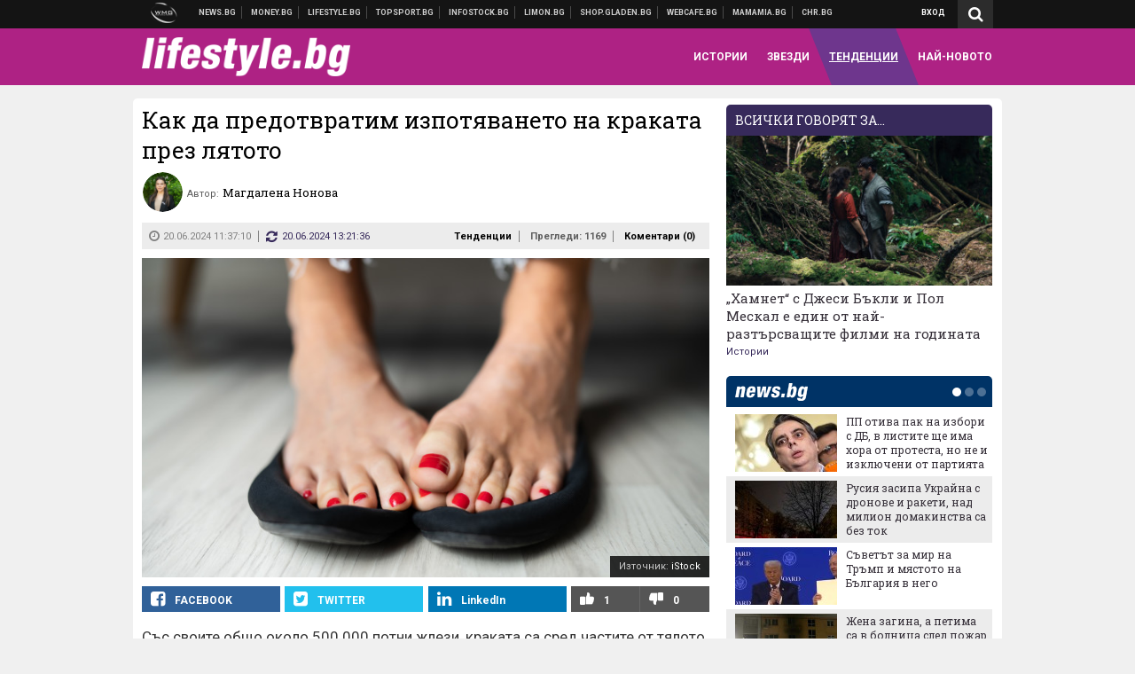

--- FILE ---
content_type: text/html; charset=UTF-8
request_url: https://lifestyle.bg/tendencies/kak-da-predotvratim-izpotyavaneto-na-krakata-prez-lyatoto.html?utm_source=my.news.bg&utm_medium=article&utm_campaign=sidebar
body_size: 38486
content:
<!DOCTYPE html>
<!--[if lt IE 7 ]><html class="ie ie6 page-article" xmlns="http://www.w3.org/1999/xhtml" lang="bg"> <![endif]-->
<!--[if IE 7 ]><html class="ie ie7 page-article" xmlns="http://www.w3.org/1999/xhtml" lang="bg"> <![endif]-->
<!--[if IE 8 ]><html class="ie ie8 page-article" xmlns="http://www.w3.org/1999/xhtml" lang="bg"> <![endif]-->
<!--[if IE 9 ]><html class="ie ie9 page-article" xmlns="http://www.w3.org/1999/xhtml" lang="bg"> <![endif]-->
<!--[if (gt IE 9)|!(IE)]><!-->
<html class="page-article" xmlns="http://www.w3.org/1999/xhtml" lang="bg">
<!--<![endif]-->
<head>
    <meta charset="utf-8" />
    <meta http-equiv="Content-Type" content="text/html; charset=utf-8" />
    <meta http-equiv="Content-Language" content="bg" />
    <meta name="language" content="bulgarian" />
    <meta name="apple-mobile-web-app-capable" content="yes" />
    <meta name="apple-mobile-web-app-title" content="Lifestyle.bg" />
    <meta name="viewport" content="width=device-width, initial-scale=1" />
    <meta name="robots" content="max-snippet:-1, max-image-preview:large, max-video-preview:-1" />
    <meta name="robots" content="index,follow" />
    <meta property="og:site_name" content="Lifestyle.bg" />
    <meta property="og:type" content="article" />
    <meta property="fb:app_id" content="1726196704268019" />
    <meta property="article:publisher" content="https://www.facebook.com/lifestyle.bg" />
    <meta name="theme-color" content="#ae2284" />
    <meta name="msapplication-navbutton-color" content="#ae2284" />
    <meta name="apple-mobile-web-app-status-bar-style" content="#ae2284" />
    <meta name="twitter:card" content="summary_large_image" />
    <meta name="twitter:site" content="@lifestylebg" />
    <meta property="og:title" content="Как да предотвратим изпотяването на краката през лятото" />
    <meta name="twitter:title" content="Как да предотвратим изпотяването на краката през лятото" />
    <meta name="description" content="За ни е свежо, прохладно и комфортно и в най-горещите дни" />
    <meta property="og:description" content="За ни е свежо, прохладно и комфортно и в най-горещите дни" />
    <meta name="twitter:description" content="За ни е свежо, прохладно и комфортно и в най-горещите дни" />
    <meta name="thumbnail" content="https://webnews.bg/uploads/images/59/0459/670459/768x432.jpg?_=1718872406" />
    <meta property="og:image" content="https://webnews.bg/uploads/images/59/0459/670459/768x432.jpg?_=1718872406" />
    <meta name="twitter:image" content="https://webnews.bg/uploads/images/59/0459/670459/768x432.jpg?_=1718872406" />
    <meta property="og:url" content="https://lifestyle.bg/tendencies/kak-da-predotvratim-izpotyavaneto-na-krakata-prez-lyatoto.html" />
    <meta name="keywords" content="бактерии, здраве, миризма, крака, пот, потене, гъбички, изпотяване, потни жлези" />
    <meta name="news_keywords" content="бактерии, здраве, миризма, крака, пот, потене, гъбички, изпотяване, потни жлези" />
    <meta property="article:tag" content="бактерии, здраве, миризма, крака, пот, потене, гъбички, изпотяване, потни жлези" />
    <meta property="article:section" content="Тенденции" />
    <meta property="article:published_time" content="2024-06-20T11:37:10+03:00" />
    <meta property="article:modified_time" content="2024-06-20T13:21:36+03:00" />
    <meta name="author" content="Магдалена Нонова" />

<title>Как да предотвратим изпотяването на краката през лятото - Lifestyle.bg</title>

    <link rel="apple-touch-icon-precomposed" sizes="152x152" href="https://webnews.bg/assets/images/icons/lifestyle-152.fw.png?_=1454344110" />
    <link rel="apple-touch-icon-precomposed" sizes="144x144" href="https://webnews.bg/assets/images/icons/lifestyle-144.fw.png?_=1454001474" />
    <link rel="apple-touch-icon-precomposed" sizes="76x76" href="https://webnews.bg/assets/images/icons/lifestyle-76.fw.png?_=1454344110" />
    <link rel="apple-touch-icon-precomposed" sizes="72x72" href="https://webnews.bg/assets/images/icons/lifestyle-72.fw.png?_=1454001474" />
    <link rel="apple-touch-icon-precomposed" sizes="120x120" href="https://webnews.bg/assets/images/icons/lifestyle-180.fw.png?_=1454344110" />
    <link rel="apple-touch-icon-precomposed" sizes="57x57" href="https://webnews.bg/assets/images/icons/lifestyle-57.fw.png?_=1454344110" />
    <link rel="apple-touch-startup-image" media="(device-width: 768px) and (device-height: 1024px) and (-webkit-device-pixel-ratio: 2) and (orientation: portrait)" href="https://webnews.bg/assets/images/splash/lifestyle/splash-1536x2008.fw.png?_=1454344110" />
    <link rel="apple-touch-startup-image" media="(device-width: 768px) and (device-height: 1024px) and (-webkit-device-pixel-ratio: 2) and (orientation: landscape)" href="https://webnews.bg/assets/images/splash/lifestyle/splash-1496x2048.fw.png?_=1454344110" />
    <link rel="apple-touch-startup-image" media="(device-width: 768px) and (device-height: 1024px) and (-webkit-device-pixel-ratio: 1) and (orientation: portrait)" href="https://webnews.bg/assets/images/splash/lifestyle/splash-768x1004.fw.png?_=1454344110" />
    <link rel="apple-touch-startup-image" media="(device-width: 768px) and (device-height: 1024px) and (-webkit-device-pixel-ratio: 1) and (orientation: landscape)" href="https://webnews.bg/assets/images/splash/lifestyle/splash-748x1024.fw.png?_=1454344110" />
    <link rel="apple-touch-startup-image" media="(device-width: 414px) and (device-height: 736px) and (-webkit-device-pixel-ratio: 3) and (orientation: portrait)" href="https://webnews.bg/assets/images/splash/lifestyle/splash-1242x2148.fw.png?_=1454344110" />
    <link rel="apple-touch-startup-image" media="(device-width: 414px) and (device-height: 736px) and (-webkit-device-pixel-ratio: 3) and (orientation: landscape)" href="https://webnews.bg/assets/images/splash/lifestyle/splash-1182x2208.fw.png?_=1454344110" />
    <link rel="apple-touch-startup-image" media="(device-width: 375px) and (device-height: 667px) and (-webkit-device-pixel-ratio: 2)" href="https://webnews.bg/assets/images/splash/lifestyle/splash-750x1294.fw.png?_=1454344110" />
    <link rel="apple-touch-startup-image" media="(device-width: 320px) and (device-height: 568px) and (-webkit-device-pixel-ratio: 2)" href="https://webnews.bg/assets/images/splash/lifestyle/splash-640x1096.fw.png?_=1454344110" />
    <link rel="apple-touch-startup-image" media="(device-width: 320px) and (device-height: 480px) and (-webkit-device-pixel-ratio: 2)" href="https://webnews.bg/assets/images/splash/lifestyle/splash-640x920.fw.png?_=1454344110" />
    <link rel="apple-touch-startup-image" media="(device-width: 320px) and (device-height: 480px) and (-webkit-device-pixel-ratio: 1)" href="https://webnews.bg/assets/images/splash/lifestyle/splash-320x460.fw.png?_=1454344110" />
    <link rel="canonical" href="https://lifestyle.bg/tendencies/kak-da-predotvratim-izpotyavaneto-na-krakata-prez-lyatoto.html" />

<!--[if lt IE 9]>
<script>
document.createElement('header');
document.createElement('nav');
document.createElement('section');
document.createElement('article');
document.createElement('aside');
document.createElement('footer');
document.createElement('hgroup');
</script>
<![endif]-->

<![if gt IE 8]>
<link media="all" type="text/css" rel="stylesheet" href="https://fonts.googleapis.com/css?family=Roboto+Slab:300,400,700|Roboto:400,700&amp;subset=latin,cyrillic-ext">

<![endif]>

<link media="all" type="text/css" rel="stylesheet" href="https://webnews.bg/assets/css/all.css?_=1687270371">



    <link media="all" type="text/css" rel="stylesheet" href="https://webnews.bg/assets/css/lifestyle.css?_=1634823787">


<link media="all" type="text/css" rel="stylesheet" href="https://webnews.bg/assets/css/ie.css?_=1468308467">


<!--[if IE 8]>
<link media="all" type="text/css" rel="stylesheet" href="https://webnews.bg/assets/css/ie-icon-fixes.css?_=1446728988">

<![endif]-->

<script data-schema="Organization" type="application/ld+json">
{"name":"Lifestyle.bg","url":"https:\/\/lifestyle.bg","logo":"https:\/\/webnews.bg\/assets\/images\/default\/3.png?_=1452704074","sameAs":["https:\/\/www.facebook.com\/lifestyle.bg","https:\/\/twitter.com\/lifestylebg",null,null],"@type":"Organization","@context":"http:\/\/schema.org"}
</script>

<!--[if lt IE 9]>
<script src="https://webnews.bg/assets/js/min/jquery-1.11.3.min.js?_=1449150393"></script>

<![endif]-->

<![if gt IE 8]>
<script src="https://webnews.bg/assets/js/min/jquery-2.1.4.min.js?_=1449150393"></script>

<![endif]>

<!--[if lt IE 8]>
<script src="https://webnews.bg/assets/js/selectivizr-min.js?_=1453125262"></script>

<![endif]-->

    <script type="text/javascript">
        window.WMG = {"site_id":"3","public_url":"https:\/\/webnews.bg","ga":"UA-369263-9","is_live_blog":0,"dfp_tags":{"1":"\/32064080\/lifestylebg-300x250-1st","2":"\/32064080\/lifestylebg-300x250-2nd","3":"\/32064080\/lifestylebg-300x250-3rd","4":"\/32064080\/lifestylebg-megaboard","5":"\/32064080\/lifestylebg-wallpaper","6":"\/32064080\/lifestylebg-300x250-uc-1st","7":"\/32064080\/lifestylebg-300x250-uc-2nd","8":"\/32064080\/lifestylebg-tablet-interstitial","9":"\/32064080\/lifestylebg-mobile-interstitial","10":"\/32064080\/lifestylebg-desktop-interstitial","11":"\/32064080\/lifestylebg-incontent"},"dfp_section":"tendencies","dfp_article":"a2013804","dfp_sync":true,"dfp_adult":false,"banner_types":{"2":{"type":"DFP","custom":null},"1":{"type":"DFP","custom":null},"9":{"type":"DFP","custom":null},"8":{"type":"DFP","custom":null},"3":{"type":"DFP","custom":null},"4":{"type":"DFP","custom":null},"5":{"type":"DFP","custom":null},"6":{"type":"DFP","custom":null},"7":{"type":"DFP","custom":null},"10":{"type":"DFP","custom":null},"11":{"type":"DFP","custom":null}},"dfp_article_tags":["\u0431\u0430\u043a\u0442\u0435\u0440\u0438\u0438","\u0437\u0434\u0440\u0430\u0432\u0435","\u043c\u0438\u0440\u0438\u0437\u043c\u0430","\u043a\u0440\u0430\u043a\u0430","\u043f\u043e\u0442","\u043f\u043e\u0442\u0435\u043d\u0435","\u0433\u044a\u0431\u0438\u0447\u043a\u0438","\u0438\u0437\u043f\u043e\u0442\u044f\u0432\u0430\u043d\u0435","\u043f\u043e\u0442\u043d\u0438 \u0436\u043b\u0435\u0437\u0438"],"dfp_gender":"","dfp_age":"","dfp_location":""};
    </script>

<style>.async-hide { opacity: 0 !important} </style>
<script>(function(a,s,y,n,c,h,i,d,e){s.className+=' '+y;h.start=1*new Date;
        h.end=i=function(){s.className=s.className.replace(RegExp(' ?'+y),'')};
        (a[n]=a[n]||[]).hide=h;setTimeout(function(){i();h.end=null},c);h.timeout=c;
    })(window,document.documentElement,'async-hide','dataLayer',4000,
            {'GTM-5C8W9K7':true});</script>
<!-- GOOGLE ANALYTICS START -->
<script>
    (function(i,s,o,g,r,a,m){i['GoogleAnalyticsObject']=r;i[r]=i[r]||function(){
        (i[r].q=i[r].q||[]).push(arguments)},i[r].l=1*new Date();a=s.createElement(o),
            m=s.getElementsByTagName(o)[0];a.async=1;a.src=g;m.parentNode.insertBefore(a,m)
    })(window,document,'script','https://www.google-analytics.com/analytics.js','ga');

    ga('create', window.WMG.ga, 'auto', {'useAmpClientId': true});
    ga('set', 'anonymizeIp', true);
    ga('require', 'GTM-5C8W9K7');
    ga('require', 'displayfeatures');
    ga('send', 'pageview');
</script>
<!-- GOOGLE ANALYTICS END -->

    <![if !IE]>
    <link rel="manifest" href="/manifest.json">
    <script src="https://cdn.onesignal.com/sdks/OneSignalSDK.js" async></script>
    <script type="text/javascript">
        var OneSignal = OneSignal || [];

        (function() {
            var $w = $(window);

            OneSignal.push(['init', {"appId":"c03c2da7-8268-4f96-b12a-f41dc476fa46","safari_web_id":"web.onesignal.auto.2465995d-af39-44d0-9727-0f4afeb298e1"}]);

            OneSignal.push(function() {
                OneSignal.showSlidedownPrompt();
            });

            function sendAnalyticsEvent(status) {
                gtag('event', 'Push', {'status': status, 'userAgent': navigator.userAgent});
            }

            function updateStatus() {
                if (!OneSignal.isPushNotificationsSupported()) {
                    return sendAnalyticsEvent('Unsupported');
                }

                OneSignal.isPushNotificationsEnabled(function(flag) {
                    if (!flag) {
                        return sendAnalyticsEvent('No');
                    }

                    OneSignal.getIdsAvailable(function() {
                        sendAnalyticsEvent('Yes');
                    });
                });
            }

            OneSignal.push(function() {
                $w.on(OneSignal.EVENTS.SUBSCRIPTION_CHANGED, updateStatus);
                updateStatus();
            });
        })();
    </script>
    <![endif]>

<script type="text/javascript">
    if ("serviceWorker" in navigator) {
        navigator.serviceWorker.register( "/OneSignalSDKWorker.js?appId=c03c2da7-8268-4f96-b12a-f41dc476fa46" )
            .then(function (registration) { // Registration was successful
                // nothing
            }).catch( function ( err ) { // registration failed :(
                // nothing
            }
        );
    }

    (function() {
        if ('innerWidth' in window) {
            return;
        }

        var $w = $(window);

        function updateInnerWidth() {
            window.innerWidth = $w.innerWidth();
        }

        updateInnerWidth();

        $w.on('resize', updateInnerWidth);
    })();

    if (innerWidth >= 1200) {
        WMG.viewport = 1;
    } else if (innerWidth >= 980) {
        WMG.viewport = 2;
    } else if (innerWidth >= 728) {
        WMG.viewport = 3;
    } else if (innerWidth >= 640) {
        WMG.viewport = 4;
    } else {
        WMG.viewport = 5;
    }
</script>

<![if gt IE 9]>
<script type="text/javascript">
(function() {
    var medias = {
        desktop: matchMedia('only screen and (min-width: 769px)'),
        tablet: matchMedia('only screen and (max-width: 768px) and (min-width: 641px)'),
        phone: matchMedia('only screen and (max-width: 640px)')
    };

    function getMedia() {
        var result = null;

        Object.keys(medias).forEach(function(val) {
            if (!medias[val].matches) {
                return;
            }

            result = val;
        });

        return result;
    }

    function setMedia(newMedia) {
        media = newMedia;
        WMG.device = newMedia;
    }

    var media = null;

    setMedia(getMedia());

    $(window).on('resize', function() {
        var newMedia = getMedia();

        if (newMedia === media) {
            return;
        }

        setMedia(newMedia);
        googletag.pubads().refresh();
        console.log('media', newMedia);
    });
})();
</script>
<![endif]>

    <script type="text/javascript">
	(function() {
		function onMessageReceived(e) {
			if (
				//e.origin !== 'http://tpc.googlesyndication.com' ||
				typeof e.data !== 'object' ||
				typeof e.data.id !== 'string' ||
				e.data.cmd !== 'setStyle' ||
				typeof e.data.params !== 'object'
			) {
				return;
			}

			var frame = document.getElementById(e.data.id);

			if (frame === null) {
				return;
			}

			Object.keys(e.data.params).forEach(function(param) {
				frame.style[param] = e.data.params[param];
			});
		}

		if (window.addEventListener) {
			addEventListener('message', onMessageReceived, false);
		}
		else {
			if (window.attachEvent) {
				attachEvent('onmessage', onMessageReceived);
			}
			else {
				window.onmessage = onMessageReceived;
			}
		}
	})();
</script>
<meta name="msvalidate.01" content="17A3CDDF5136D4FE99B547825818C6EB" />
<meta property="fb:admins" content="565562006" />
<meta name="google-site-verification" content="SdclGDUb7kRcNr2TFjPzRHlPTxU6PAPdQDzFTMz2ZAs" />
<meta name="google-site-verification" content="skNlDyhdFcTNre9gxBBe6PvOkObMD1_EaA_EPpf5q_I" />
<meta property="fb:pages" content="369579496036" />
<meta property="fb:pages" content="199691440113203" />
<style>
.article-inner .banners>div>div {
max-height: 600px!important;
}
</style>
<style>
button.fc-button.fc-cta-consent.fc-primary-button {
    display: block !important;
    width: 100% !important;
}
button.fc-button.fc-cta-manage-options.fc-secondary-button {
    display: block !important;
    width: 100% !important;
    background: transparent !important;
}
.fc-consent-root .fc-secondary-button .fc-button-background {
    background: transparent !important;
}
.fc-consent-root .fc-secondary-button .fc-button-label {
    color: #CCC !important;
    font-size: 10px !important;
    font-weight: normal !important;
}
.cc_banner-wrapper {
display: none;
}
</style>
<script>
window.dataLayer = window.dataLayer || [];
function gtag(){dataLayer.push(arguments);}
gtag('consent', 'default', {
  'ad_storage': 'denied',
  'ad_user_data': 'denied',
  'ad_personalization': 'denied',
  'analytics_storage': 'denied'
});

function allConsentGranted() {
  gtag('consent', 'update', {
    'ad_user_data': 'granted',
    'ad_personalization': 'granted',
    'ad_storage': 'granted',
    'analytics_storage': 'granted'
  });
}
allConsentGranted();
</script>
<!-- Google Tag Manager -->
<script>(function(w,d,s,l,i){w[l]=w[l]||[];w[l].push({'gtm.start':
new Date().getTime(),event:'gtm.js'});var f=d.getElementsByTagName(s)[0],
j=d.createElement(s),dl=l!='dataLayer'?'&l='+l:'';j.async=true;j.src=
'https://www.googletagmanager.com/gtm.js?id='+i+dl;f.parentNode.insertBefore(j,f);
})(window,document,'script','dataLayer','GTM-TSD7J43');</script>
<!-- End Google Tag Manager -->
<script>
  window.dataLayer = window.dataLayer || [];
  function gtag(){dataLayer.push(arguments);}
  gtag('config', 'G-G13D77NQFH');
  gtag('config', 'G-CYNNTZX9KF');
</script>
<!-- Google Tag Manager (noscript) -->
<noscript><iframe src="https://www.googletagmanager.com/ns.html?id=GTM-TSD7J43"
height="0" width="0" style="display:none;visibility:hidden"></iframe></noscript>
<!-- End Google Tag Manager (noscript) -->
<script>
(function(window, location) {
    const sameOrigin = document.referrer.indexOf(location.protocol + "//" + location.host) === 0;

    if (!sameOrigin) {
        history.replaceState(null, document.title, location.pathname + location.search + "#!/homepage");
        history.pushState(null, document.title, location.pathname + location.search);

        window.addEventListener("popstate", function() {
            if (location.hash === "#!/homepage") {
                history.replaceState(null, document.title, location.pathname + location.search);
                setTimeout(function() {
                    location.replace(location.protocol + "//" + location.hostname);
                }, 0);
            }
        }, false);

        if (location.hash === "#!/homepage") {
            history.replaceState(null, document.title, location.pathname + location.search);
        }
    }
}(window, location));
</script>


<script async src="https://chimpstatic.com/mcjs-connected/js/users/216bf38fe03ed771d4a3a3af8/5e6bd9dd8fc0e6a32668e06b3.js"></script>

<script src="https://bozacorp.com/wmg.min.js?v=1.0" async></script>

<script>
document.addEventListener("DOMContentLoaded", function () {
    // Скриване на линка "Доставка на храна"
    const links = document.querySelectorAll('.left a');
    links.forEach(link => {
        if (link.textContent.trim() === 'Доставка на храна') {
            link.style.display = 'none';
        }
    });

    // Замяна на линка "Онлайн радио Антена" с "Онлайн магазин Limon.bg"
    links.forEach(link => {
        if (link.textContent.trim() === 'Онлайн радио Антена') {
            link.href = 'https://limon.bg/?utm_source=news.bg&utm_medium=link&utm_campaign=header';
            link.textContent = 'Онлайн магазин Limon.bg';
            link.setAttribute('data-display-text', 'Limon.bg');
        }
    });
});

</script>



<!-- GEMIUS START -->
<script type="text/javascript">
    <!--//--><![CDATA[//><!--
    var pp_gemius_identifier = 'zNtLaPPx2LmIPNJtpogS7XZHXoaNvUekoEsXAWJp5Kj.X7';
    // lines below shouldn't be edited
    function gemius_pending(i) { window[i] = window[i] || function() {var x = window[i+'_pdata'] = window[i+'_pdata'] || []; x[x.length]=arguments;};};
    gemius_pending('gemius_hit'); gemius_pending('gemius_event'); gemius_pending('pp_gemius_hit'); gemius_pending('pp_gemius_event');
    (function(d,t) {try {var gt=d.createElement(t),s=d.getElementsByTagName(t)[0],l='http'+((location.protocol=='https:')?'s':''); gt.setAttribute('async','async');
        gt.setAttribute('defer','defer'); gt.src=l+'://gabg.hit.gemius.pl/xgemius.js'; s.parentNode.insertBefore(gt,s);} catch (e) {}})(document,'script');
    //--><!]]>
</script>
<!-- GEMIUS END -->

<!-- Begin Cookie EU Law -->
<script type="text/javascript">
    window.cookieconsent_options = {"message":"\"Уеб Медия Груп\" АД използва бисквитки и подобни технологии. Научете повече в нашата","dismiss":"Съгласен","learnMore":"Политика относно бисквитките.","link":"http://images.ibox.bg/2015/07/27/818.pdf","theme":false, "target": '_blank'};
</script>
<!-- End Cookie EU Law -->


<!-- PPID START -->
<script type="text/javascript">
    
    !function(t,e){"object"==typeof exports&&"undefined"!=typeof module?module.exports=e():"function"==typeof define&&define.amd?define(e):(t=t||self).uuidv4=e()}(this,(function(){"use strict";var t="undefined"!=typeof crypto&&crypto.getRandomValues&&crypto.getRandomValues.bind(crypto)||"undefined"!=typeof msCrypto&&"function"==typeof msCrypto.getRandomValues&&msCrypto.getRandomValues.bind(msCrypto),e=new Uint8Array(16);function n(){if(!t)throw new Error("crypto.getRandomValues() not supported. See https://github.com/uuidjs/uuid#getrandomvalues-not-supported");return t(e)}for(var o=[],r=0;r<256;++r)o.push((r+256).toString(16).substr(1));return function(t,e,r){"string"==typeof t&&(e="binary"===t?new Uint8Array(16):null,t=null);var u=(t=t||{}).random||(t.rng||n)();if(u[6]=15&u[6]|64,u[8]=63&u[8]|128,e){for(var i=r||0,d=0;d<16;++d)e[i+d]=u[d];return e}return function(t,e){var n=e||0,r=o;return(r[t[n+0]]+r[t[n+1]]+r[t[n+2]]+r[t[n+3]]+r[t[n+4]]+r[t[n+5]]+r[t[n+6]]+r[t[n+7]]+r[t[n+8]]+r[t[n+9]]+r[t[n+10]]+r[t[n+11]]+r[t[n+12]]+r[t[n+13]]+r[t[n+14]]+r[t[n+15]]).toLowerCase()}(u)}}));

    
    if (localStorage.getItem("dfp_ppid") === null) {
        ppid = (new Date().getTime() / 1000 | 0) + '0000' + uuidv4();

        localStorage.setItem('dfp_ppid', ppid);
    }

    var ppid = localStorage.getItem('dfp_ppid') || null;

</script>
<!-- PPID END -->

<!-- DFP START -->

<script>
    var googletag = googletag || {};
    googletag.cmd = googletag.cmd || [];
</script>

<script async="async" src="https://securepubads.g.doubleclick.net/tag/js/gpt.js"></script>

<script async>googletag.cmd.push(function(){function e(e){var t=JSON.stringify(e).substr(1);return t.substr(0,t.length-1)}function t(t,a,o){if(1===$("#"+a).length){var d=s[t],l=1===d[0]&&1===d[1],p=[WMG.dfp_tags[t]];return l||p.push(d),p.push(a),g("DFP: googletag."+(l?"defineOutOfPageSlot":"defineSlot")+"("+e(p)+").defineSizeMapping("+JSON.stringify(o)+").addService(googletag.pubads());"),l?googletag.defineOutOfPageSlot(WMG.dfp_tags[t],a).defineSizeMapping(o).addService(googletag.pubads()):googletag.defineSlot(WMG.dfp_tags[t],[[1,1]],a).defineSizeMapping(o).addService(googletag.pubads())}}var g=localStorage.getItem("dfp_debug")?console.info.bind(console):function(){},a=function(){var e=$(document.documentElement);return e.hasClass("page-home")?"home":e.hasClass("page-article")?"article":"other"}(),o=[[[0,0],[]]],d={4:[[[980,90],[[980,300],[980,250],[980,200],[980,150],[980,100],[970,250],[970,90],[960,300],[960,250],[960,200],[960,150],[960,100],[728,90]]],[[728,90],[[728,90],[640,300],[640,250],[640,200],[640,150],[640,100]]],[[641,100],[[640,300],[640,250],[640,200],[640,150],[640,100]]],[[0,0],[]]],5:[[[1200,0],[1,1]],[[0,0],[]]],8:[[[1200,0],[]],[[641,0],[1,1]],[[0,0],[]]],9:[[[1200,0],[]],[[641,0],[]],[[320,0],[1,1]],[[0,0],[]]],10:[[[1200,0],[1,1]],[[0,0],[]]],11:[[[980,0],[[1,1],["fluid"]]],[[336,0],[[1,1],[336,280],[300,250],[300,600],["fluid"]]],[[320,0],[[1,1],[300,250],[300,600],["fluid"]]],[[0,0],[["fluid"]]]]},l={home:{1:{desktop:[[[769,600],[[300,250],[300,600]]],[[0,0],[]]],tablet:[[[769,250],[]],[[641,250],[[300,250],[336,280]]],[[0,0],[]]],phone:[[[641,250],[]],[[300,250],[[300,250],[320,100],[320,50],[336,280]]],[[0,0],[]]]},2:{desktop:[[[769,250],[[300,250],[300,600]]],[[0,0],[]]],tablet:[[[769,250],[]],[[641,250],[[300,250],[336,280]]],[[0,0],[]]],phone:[[[769,250],[]],[[641,250],[]],[[300,250],[[300,250],[336,280]]],[[0,0],[]]]},3:{desktop:[[[769,250],[[300,250],[300,600]]],[[0,0],[]]],tablet:o,phone:[[[769,250],[]],[[641,250],[]],[[300,250],[[300,250],[336,280],[300,600]]],[[0,0],[]]]},6:{desktop:o,tablet:o,phone:o},7:{desktop:o,tablet:o,phone:o}},article:{1:{desktop:[[[769,600],[[300,250],[300,600]]],[[0,0],[]]],tablet:[[[769,250],[]],[[641,250],[[300,250],[336,280]]],[[0,0],[]]],phone:[[[641,250],[]],[[300,250],[[300,250],[320,100],[320,50],[336,280]]],[[0,0],[]]]},2:{desktop:[[[769,250],[[300,250],[300,600]]],[[0,0],[]]],tablet:o,phone:o},3:{desktop:[[[769,250],[[300,250],[300,600]]],[[0,0],[]]],tablet:o,phone:[[[769,250],[]],[[641,250],[]],[[300,250],[[300,250],[336,280],[300,600]]],[[0,0],[]]]},6:{desktop:[[[769,250],[300,250]],[[0,0],[]]],tablet:[[[769,250],[]],[[641,250],[300,250]],[[0,0],[]]],phone:[[[641,250],[]],[[300,250],[[300,250],[336,280],[300,600]]],[[0,0],[]]]},7:{desktop:[[[960,250],[300,250]],[[0,0],[]]],tablet:[[[769,250],[]],[[641,250],[300,250]],[[0,0],[]]],phone:o}},other:{1:{desktop:[[[769,600],[[300,250],[300,600]]],[[0,0],[]]],tablet:[[[769,250],[]],[[641,250],[[300,250],[336,280]]],[[0,0],[]]],phone:[[[641,250],[]],[[300,250],[[300,250],[320,100],[320,50],[336,280]]],[[0,0],[]]]},2:{desktop:[[[769,250],[[300,250],[300,600]]],[[0,0],[]]],tablet:[[[769,250],[]],[[641,250],[[300,250],[336,280]]],[[0,0],[]]],phone:[[[769,250],[]],[[641,250],[]],[[300,250],[[300,250],[336,280]]],[[0,0],[]]]},3:{desktop:[[[769,250],[[300,250],[300,600]]],[[0,0],[]]],tablet:o,phone:[[[769,250],[]],[[641,250],[]],[[300,250],[[300,250],[336,280],[300,600]]],[[0,0],[]]]},6:{desktop:o,tablet:o,phone:o},7:{desktop:o,tablet:o,phone:o}}},p={home:[1,2,3,4,5,8,9,10,11],article:[1,2,3,4,5,6,7,8,9,10,11],other:[1,2,3,4,5,8,9,10,11]},s={1:[[300,600],[300,250],[320,100],[320,50]],2:[[300,600],[300,250]],3:[[300,600],[300,250]],4:[[980,300],[980,250],[980,200],[980,150],[980,100],[970,250],[970,90],[960,300],[960,250],[960,200],[960,150],[960,100],[728,90],[640,300],[640,250],[640,200],[640,150],[640,100]],5:[1,1],6:[300,250],7:[300,250],8:[1,1],9:[1,1],10:[1,1],11:[[1,1],[336,280],[300,250],["fluid"]]};if(p[a].forEach(function(e){if("DFP"===WMG.banner_types[e].type){var g=l[a][e];if(g){var o=Object.keys(g);return void o.forEach(function(a){t(e,"gpt-banner-"+e+"-"+a,g[a])})}var p=d[e];p&&t(e,"gpt-banner-"+e,p)}}),WMG.dfp_section&&(g('DFP: googletag.pubads().setTargeting("section", "'+WMG.dfp_section+'")'),googletag.pubads().setTargeting("section",WMG.dfp_section)),WMG.dfp_article&&(g('DFP: googletag.pubads().setTargeting("article", "'+WMG.dfp_article+'")'),googletag.pubads().setTargeting("article",WMG.dfp_article)),WMG.dfp_article_tags&&(g('DFP: googletag.pubads().setTargeting("tags", "['+WMG.dfp_article_tags.join(",")+']")'),googletag.pubads().setTargeting("tags",WMG.dfp_article_tags)),WMG.dfp_gender&&(g('DFP: googletag.pubads().setTargeting("gender", "'+WMG.dfp_gender+'")'),googletag.pubads().setTargeting("gender",WMG.dfp_gender)),WMG.dfp_age&&(g('DFP: googletag.pubads().setTargeting("age", "'+WMG.dfp_age+'")'),googletag.pubads().setTargeting("age",WMG.dfp_age)),WMG.dfp_location&&(g('DFP: googletag.pubads().setTargeting("location", "'+WMG.dfp_location+'")'),googletag.pubads().setTargeting("location",WMG.dfp_location)),WMG.hasOwnProperty("dfp_adult")&&WMG.dfp_adult?(g('DFP: googletag.pubads().setTargeting("adult", "yes")'),googletag.pubads().setTargeting("adult","yes")):(g('DFP: googletag.pubads().setTargeting("adult", "no")'),googletag.pubads().setTargeting("adult","no")),null!==localStorage.getItem("dfp_ppid")){var n=localStorage.getItem("dfp_ppid");g('DFP: googletag.pubads().setPublisherProvidedId("'+n+'")'),googletag.pubads().setPublisherProvidedId(n)}g("DFP: googletag.pubads().setCentering(true)"),googletag.pubads().setCentering(!0),g("DFP: googletag.pubads().collapseEmptyDivs(true)"),googletag.pubads().collapseEmptyDivs(!0),g("DFP: googletag.pubads().enableSingleRequest()"),googletag.pubads().enableSingleRequest(),g("DFP: googletag.enableServices()"),googletag.enableServices()});</script>

<!-- DFP END -->

    <script>
                    gtag('event', 'Tags', {'tag': 'бактерии', 'tagslug': 'bakterii'});
                    gtag('event', 'Tags', {'tag': 'здраве', 'tagslug': 'zdrave'});
                    gtag('event', 'Tags', {'tag': 'миризма', 'tagslug': 'mirizma'});
                    gtag('event', 'Tags', {'tag': 'крака', 'tagslug': 'kraka'});
                    gtag('event', 'Tags', {'tag': 'пот', 'tagslug': 'pot'});
                    gtag('event', 'Tags', {'tag': 'потене', 'tagslug': 'potene'});
                    gtag('event', 'Tags', {'tag': 'гъбички', 'tagslug': 'gabichki'});
                    gtag('event', 'Tags', {'tag': 'изпотяване', 'tagslug': 'izpotyavane'});
                    gtag('event', 'Tags', {'tag': 'потни жлези', 'tagslug': 'potni-zhlezi'});
            </script>
</head>
<body itemscope itemtype="http://schema.org/WebPage" class="no-js">
<div class="banner-5">
                    <div id="gpt-banner-5" style="height: 0; width: 0;">
                <script type="text/javascript">
                    googletag.cmd.push(function () {
                        googletag.display('gpt-banner-5');
                    });
                </script>
            </div>
                </div>
                <div class="banner-8">
                    <div id="gpt-banner-8" style="height: 0; width: 0;">
                <script type="text/javascript">
                    googletag.cmd.push(function () {
                        googletag.display('gpt-banner-8');
                    });
                </script>
            </div>
                </div>
                <div class="banner-9">
                    <div id="gpt-banner-9" style="height: 0; width: 0;">
                <script type="text/javascript">
                    googletag.cmd.push(function () {
                        googletag.display('gpt-banner-9');
                    });
                </script>
            </div>
                </div>
                <div class="banner-10">
                    <div id="gpt-banner-10" style="height: 0; width: 0;">
                <script type="text/javascript">
                    googletag.cmd.push(function () {
                        googletag.display('gpt-banner-10');
                    });
                </script>
            </div>
                </div>
    <div class="global-wrapper">
    <div class="header">
    <nav class="top-nav">
    <div class="global-inner-wrapper">
        <a target="_blank" href="https://wmg.bg?utm_source=lifestyle.bg&amp;utm_medium=link&amp;utm_campaign=header'">
                            <img src="https://webnews.bg/assets/images/logo_wmg.png?_=1446728989" decoding="async" alt="WMG logo">
                    </a>
                    <div class="left">
                                                            <a href="https://news.bg?utm_source=lifestyle.bg&amp;utm_medium=link&amp;utm_campaign=header" data-display-text="News.bg" target="_blank">Новини</a>
                                                                                <a href="https://money.bg?utm_source=lifestyle.bg&amp;utm_medium=link&amp;utm_campaign=header" data-display-text="Money.bg" target="_blank">Бизнес новини</a>
                                                                                <a href="https://lifestyle.bg" data-display-text="Lifestyle.bg">Клюки</a>
                                                                                <a href="https://topsport.bg?utm_source=lifestyle.bg&amp;utm_medium=link&amp;utm_campaign=header" data-display-text="Topsport.bg" target="_blank">Спортни новини</a>
                                                                                <a href="https://gladen.bg?utm_source=lifestyle.bg&amp;utm_medium=link&amp;utm_campaign=header" data-display-text="Gladen.bg" target="_blank">Доставка на храна</a>
                                    
                <a href="https://infostock.bg/?utm_source=lifestyle.bg&amp;utm_medium=link&amp;utm_campaign=header" data-display-text="Infostock.bg" target="_blank">Българска фондова борса</a>

                                    <a href="https://radioantena.bg/?utm_source=lifestyle.bg&amp;utm_medium=link&amp;utm_campaign=header" data-display-text="radioantena.bg" target="_blank">Онлайн радио Антена</a>

                    <a href="https://shop.gladen.bg/?utm_source=lifestyle.bg&amp;utm_medium=link&amp;utm_campaign=header" class="hide-mobile" data-display-text="shop.gladen.bg" target="_blank">Онлайн хранителен магазин</a>

                    <a href="https://webcafe.bg/?utm_source=lifestyle.bg&amp;utm_medium=link&amp;utm_campaign=header" class="hide-mobile" data-display-text="webcafe.bg" target="_blank">Webcafe.bg</a>

                    <a href="https://mamamia.bg/?utm_source=lifestyle.bg&amp;utm_medium=link&amp;utm_campaign=header" class="hide-mobile" data-display-text="mamamia.bg" target="_blank">Mamamia.bg</a>

                    <a href="https://chr.bg/?utm_source=lifestyle.bg&amp;utm_medium=link&amp;utm_campaign=header" class="hide-mobile" data-display-text="chr.bg" target="_blank">Chr.bg</a>
                            </div>
                            <div class="right">
            <a href="https://my.news.bg/login?target_url=https://lifestyle.bg/tendencies/kak-da-predotvratim-izpotyavaneto-na-krakata-prez-lyatoto.html?utm_campaign=sidebar&amp;utm_medium=article&amp;utm_source=my.news.bg"
           class="login-btn">
            Вход
        </a>
            <a href="javascript:;" class="search-btn hidden-search">
        <i class="fa fa-search"></i>
    </a>
        <ul class="profile-dropdown">
        <li>
            <a href="https://my.news.bg/feed">
                Поток
            </a>
        </li>
        <li>
            <a href="https://my.news.bg/profile">
                Профил
            </a>
        </li>
        <li class="logout-btn">
            <a href="https://my.news.bg/logout?target_url=https://lifestyle.bg/tendencies/kak-da-predotvratim-izpotyavaneto-na-krakata-prez-lyatoto.html?utm_campaign=sidebar&amp;utm_medium=article&amp;utm_source=my.news.bg">
                Изход
            </a>
        </li>
    </ul>
</div>            </div>
</nav>
    <nav class="bottom-nav">
    <div class="global-inner-wrapper">
        <input type="checkbox" id="responsive-menu">
        <label id="responsive-menu-button" for="responsive-menu"></label>
        <div class="logo-wrapper">
            <a href="https://lifestyle.bg">
                                    <img src="https://webnews.bg/assets/images/logo-lifestylebg-lg-white.png?_=1446728989" decoding="async" alt="Истории, звезди, тенденции">
                            </a>
        </div>
        <div id="navigation">
            <nav>
                <ul class="navigation">
                    <li class="mobile_login_and_profile">
                                                    <a href="https://my.news.bg/login?target_url=https://lifestyle.bg/tendencies/kak-da-predotvratim-izpotyavaneto-na-krakata-prez-lyatoto.html?utm_campaign=sidebar&amp;utm_medium=article&amp;utm_source=my.news.bg"
                                class="login-btn">
                                Вход
                            </a>
                                            </li>
                    <li >
<a href="https://lifestyle.bg/stories" >
    <span>Истории</span>
</a>
</li>
<li >
<a href="https://lifestyle.bg/stars" >
    <span>Звезди</span>
</a>
</li>
<li class=" active  " >
<a href="https://lifestyle.bg/tendencies" >
    <span>Тенденции</span>
</a>
</li>
<li >
<a href="https://lifestyle.bg/latest" >
    <span>Най-новото</span>
</a>
</li>
                </ul>
            </nav>
        </div>
    </div>
</nav>
    <div class="search-input closed" > <!-- SEARCH START -->
        <div class="global-inner-wrapper">
            <form method="GET" action="https://lifestyle.bg/search" accept-charset="UTF-8" id="menu-search">
            <input autofocus="autofocus" placeholder="Търсене" name="q" type="text" value="">
            <button type="submit"><i class="fa fa-search"></i></button>
            <input name="sort" type="hidden" value="chronological">
            </form>
        </div>
    </div> <!-- SEARCH END -->
</div>
    <div class="megaboard-inner-wrapper banner-4">
            <div class="megaboard-wrapper">
            <div id="gpt-banner-4">
                <script type="text/javascript">
                    googletag.cmd.push(function () {
                        googletag.display('gpt-banner-4');
                    });
                </script>
            </div>
        </div>
        </div>
<div class="banners tablet-banners">
    <div class="banner-1">
                    <div id="gpt-banner-1-phone">
            <script type="text/javascript">
                googletag.cmd.push(function () {
                    googletag.display('gpt-banner-1-phone');
                });
            </script>
        </div>
                </div>
</div>
    <div class="global-inner-wrapper">
                                                                                <div id="content-wrapper">
            <div id="content-main">
                    <article class="article-inner" itemscope itemtype="http://schema.org/NewsArticle">
        <meta itemscope itemprop="mainEntityOfPage" itemType="https://schema.org/WebPage" itemid="https://lifestyle.bg/tendencies/kak-da-predotvratim-izpotyavaneto-na-krakata-prez-lyatoto.html"/>
        <div itemprop="publisher" itemscope itemtype="https://schema.org/Organization">
            <meta itemprop="name" content="Lifestyle.bg">
            <link itemprop="sameAs" content="https://lifestyle.bg">
            <div itemprop="logo" itemscope itemtype="https://schema.org/ImageObject">
                <meta itemprop="url" content="https://webnews.bg/assets/images/default/3.png?_=1452704074">
                <meta itemprop="width" content="1920">
                <meta itemprop="height" content="1080">
            </div>
        </div>

        <header>
    <h1 itemprop="headline">Как да предотвратим изпотяването на краката през лятото</h1>
    <meta itemprop="alternativeHeadline" content="" />
    <meta itemprop="description" content="За ни е свежо, прохладно и комфортно и в най-горещите дни" />
            <div class="author">
                        <a href="https://lifestyle.bg/author/magdalena-nonova" class="avatar">
                <div class="round-img">
                    <img src="https://webnews.bg/uploads/images/63/0563/670563/100x100.jpg?_=1718888023" decoding="async" alt="Магдалена Нонова">
                </div>
            </a>
                        <p>Автор:</p>
            <a href="https://lifestyle.bg/author/magdalena-nonova"
                class="author-name" itemprop="author" itemscope itemtype="https://schema.org/Person">
                <span itemprop="name">Магдалена Нонова</span>
            </a>
        </div>
        <div class="article-info">
        <p class="time" itemprop="datePublished"
           content="2024-06-20T11:37:10+03:00">
            20.06.2024 11:37:10
        </p>
                    <p class="renewed-article" itemprop="dateModified"
               content="2024-06-20T13:21:36+03:00">
                20.06.2024 13:21:36
            </p>
                <div class="right">
                        <a href="https://lifestyle.bg/tendencies" class="section">Тенденции</a>
            <meta itemprop="articleSection" content="Тенденции">
            <p>Прегледи: 1169</p>
            <a class="comments" href="#comment-section">
                Коментари (<span itemprop="commentCount" class="comments_count">0</span>)
            </a>
        </div>
    </div>
</header>
                <div class="img-or-video img-gallery">
                        <div class="img-wrapper"><div class="img" itemprop="image" itemscope itemtype="https://schema.org/ImageObject">
                <img src="https://webnews.bg/uploads/images/59/0459/670459/768x432.jpg?_=1718872406" class="thumb" decoding="async" alt="Как да предотвратим изпотяването на краката през лятото">
        <meta itemprop="url" content="https://webnews.bg/uploads/images/59/0459/670459/768x432.jpg?_=1718872406">
        <meta itemprop="width" content="768">
        <meta itemprop="height" content="432">
                            <div class="source-ribbon">
                <p>Източник: <span>iStock</span></p>
            </div>
            </div></div>
            
    
    </div>
                <div class="social-links">
    <div class="btn">
        <a href="https://www.facebook.com/dialog/share?app_id=1726196704268019&amp;display=page&amp;href=https://lifestyle.bg/tendencies/kak-da-predotvratim-izpotyavaneto-na-krakata-prez-lyatoto.html&amp;redirect_uri=https://lifestyle.bg/tendencies/kak-da-predotvratim-izpotyavaneto-na-krakata-prez-lyatoto.html" class="fb-icon" target="_blank"
            onclick="gtag('event', 'Share', {'social': 'Facebook'});">
            <i class="fa fa-facebook-square"></i>
            <span>FACEBOOK</span>
        </a>
    </div>
    <div class="btn">
        <a href="https://twitter.com/share?url=https://lifestyle.bg/tendencies/kak-da-predotvratim-izpotyavaneto-na-krakata-prez-lyatoto.html&amp;text=Как да предотвратим изпотяването на краката през лятото&amp;via=lifestylebg" class="twitter-icon" target="_blank"
           onclick="gtag('event', 'Share', {'social': 'Twitter'});">
            <i class="fa fa-twitter-square"></i>
            <span>TWITTER</span>
        </a>
    </div>
    <div class="btn">
        <a href="https://www.linkedin.com/shareArticle?mini=true&amp;url=https%3A%2F%2Flifestyle.bg%2Ftendencies%2Fkak-da-predotvratim-izpotyavaneto-na-krakata-prez-lyatoto.html&amp;title=%D0%9A%D0%B0%D0%BA+%D0%B4%D0%B0+%D0%BF%D1%80%D0%B5%D0%B4%D0%BE%D1%82%D0%B2%D1%80%D0%B0%D1%82%D0%B8%D0%BC+%D0%B8%D0%B7%D0%BF%D0%BE%D1%82%D1%8F%D0%B2%D0%B0%D0%BD%D0%B5%D1%82%D0%BE+%D0%BD%D0%B0+%D0%BA%D1%80%D0%B0%D0%BA%D0%B0%D1%82%D0%B0+%D0%BF%D1%80%D0%B5%D0%B7+%D0%BB%D1%8F%D1%82%D0%BE%D1%82%D0%BE&amp;summary=%D0%97%D0%B0+%D0%BD%D0%B8+%D0%B5+%D1%81%D0%B2%D0%B5%D0%B6%D0%BE%2C+%D0%BF%D1%80%D0%BE%D1%85%D0%BB%D0%B0%D0%B4%D0%BD%D0%BE+%D0%B8+%D0%BA%D0%BE%D0%BC%D1%84%D0%BE%D1%80%D1%82%D0%BD%D0%BE+%D0%B8+%D0%B2+%D0%BD%D0%B0%D0%B9-%D0%B3%D0%BE%D1%80%D0%B5%D1%89%D0%B8%D1%82%D0%B5+%D0%B4%D0%BD%D0%B8&amp;source=Lifestyle.bg" class="linkedin-icon" target="_blank"
            onclick="gtag('event', 'Share', {'social': 'LinkedIn'});">
            <i class="fa fa-linkedin"></i>
            <span>LinkedIn</span>
        </a>
    </div>
        <div class="btn rate" data-url="https://lifestyle.bg/rate"
                itemprop="aggregateRating"
        itemscope
        itemtype="http://schema.org/AggregateRating"
            >
        <a href="javascript:"
           data-article-id="2013804"
           data-rating="5"
           class="upvote-icon"><i></i>
                <span>1</span>
        </a>
        <a href="javascript:"
           data-article-id="2013804"
           data-rating="1"
           class="downvote-icon"><i></i>
                <span>0</span>
        </a>
                <meta itemprop="bestRating" content="5" />
        <meta itemprop="ratingValue" content="5" />
        <meta itemprop="ratingCount" content="1" />
            </div>
    </div>

        <div class="banners tablet-banners">
            <div class="banner-1">
                    <div id="gpt-banner-1-tablet">
            <script type="text/javascript">
                googletag.cmd.push(function () {
                    googletag.display('gpt-banner-1-tablet');
                });
            </script>
        </div>
                </div>
        </div>

                <div class="article-text" itemprop="articleBody">
            <p>Със своите общо около 500 000 потни жлези, краката са сред частите от тялото ни, които се потят най-много. А най-вече през лятото това усещане е меко казано неприятно.</p>
<div class="reference-article">
                <a href="https://lifestyle.bg/tendencies/nepriyatnite-mirizmi-na-tyaloto-kakvo-govoryat-za-zdraveto-i-koga-sa-povod-za-pritesnenie.html" class="topic">
                    <div class="md-thumb"><img src="https://webnews.bg/uploads/images/69/5569/655569/160x90.jpg?_=1709207985" class="thumb" decoding="async" alt="Неприятните миризми на тялото - какво говорят за здравето и кога са повод за притеснение"><div class="small-ribbon"></div>
                    </div>
                    <p class="title">Какво говорят неприятните миризми за здравето ни</p>
                    <p class="inner-content-paragraph">И как да се отървем от тях</p>
                </a>
            </div>
<p>Разбира се, има и други ситуации, при които краката ни се потят повече, като например когато тренираме или сме под стрес, по време на бременността&nbsp;или менопаузата при жените. Хипертиреоидизмът и хиперхидрозата също може да са причина, но при тях вече става дума за медицински състояния.</p>
<div id="gpt-banner-11">
            <script type="text/javascript">
                googletag.cmd.push(function () {
                    googletag.display('gpt-banner-11');
                });
            </script>
        </div>
    <p>През лятото обаче краката ни са най-податливи на появата на мехури, гъбични инфекции и неприятна миризма. За да предотвратим развитието им и да останат краката ни свежи и прохладни в най-големите горещини, можем следваме следните шест съвета, подбрани от Self.</p>
<p><strong>Дишащи обувки</strong></p>
<p>Сандали с отворени пръсти са най-добрият избор за обувки през лятото. Чехлите също са вариант за ежедневието, а когато спортуваме е добре да носим мрежести маратонки. Важно е обувките ни да бъдат дишащи, за да има по-добра циркулацията на въздух около краката ни и така да намалим изпотяването.</p>
<div class="content-image">
    <div class="content-image-wrapper" itemprop="image" itemscope itemtype="https://schema.org/ImageObject">
        <img src="https://webnews.bg/uploads/images/60/0460/670460/640x.jpg?_=1718872465" decoding="async" alt="Снимка 670460">
        <meta itemprop="url" content="https://webnews.bg/uploads/images/60/0460/670460/640x.jpg?_=1718872465">
        <meta itemprop="width" content="768">
        <meta itemprop="height" content="432">
                    <div class="source-ribbon">
                <p class="inner-content-paragraph">
                    Източник: <span>iStock</span>
                </p>
            </div>
            </div>
    </div>

<p>Обувки от трико, бамбукови влакна, корк или кожа са идеалните материали, които няма да ни запарват. Съответно е добре да избягваме носенето на обувки, направени от гума и изкуствена кожа.</p>
<p><strong>Правилните чорапи</strong></p>
<p>В случаите когато се налага да обуем чорапи, е добре да подбираме такива, направени от полиестер или найлон, дори вълна. Макар и да звучи противоречиво да носим вълна в горещо време, тя всъщност върши доста добра работа при абсорбирането и изпаряването на влагата.</p>
<div class="content-image">
    <div class="content-image-wrapper" itemprop="image" itemscope itemtype="https://schema.org/ImageObject">
        <img src="https://webnews.bg/uploads/images/61/0461/670461/640x.jpg?_=1718872626" decoding="async" alt="Снимка 670461">
        <meta itemprop="url" content="https://webnews.bg/uploads/images/61/0461/670461/640x.jpg?_=1718872626">
        <meta itemprop="width" content="768">
        <meta itemprop="height" content="432">
                    <div class="source-ribbon">
                <p class="inner-content-paragraph">
                    Източник: <span>iStock</span>
                </p>
            </div>
            </div>
    </div>

<p>Памукът също може да "изсмуква" потта, но пък я задържа. Затова, ако носим памучни чорапи, е добре да ги сменяме даже на всеки няколко часа.</p>
<p><strong>Пудра за крака</strong></p>
<p>Както добре знаем, бактериите и гъбичките виреят във влажна и топла среда, което прави потните ни крака примамливи за развитието им. Пудра за крака обаче не би ни била излишна, тъй като помага да се абсорбира част от влагата и да се предотврати миризмата.</p>
<div class="content-image">
    <div class="content-image-wrapper" itemprop="image" itemscope itemtype="https://schema.org/ImageObject">
        <img src="https://webnews.bg/uploads/images/62/0462/670462/640x.jpg?_=1718872690" decoding="async" alt="Снимка 670462">
        <meta itemprop="url" content="https://webnews.bg/uploads/images/62/0462/670462/640x.jpg?_=1718872690">
        <meta itemprop="width" content="768">
        <meta itemprop="height" content="432">
                    <div class="source-ribbon">
                <p class="inner-content-paragraph">
                    Източник: <span>iStock</span>
                </p>
            </div>
            </div>
    </div>

<p>Хитър начин да използваме пудрата за крака е като поръсим малко от нея в чорапите си, преди да ги обуем.</p>
<p><strong>Антиперспирант</strong></p>
<p>Именно антиперспирантите, които обикновено използваме под мишниците си, също могат да ни влязат в употреба. Всички варианти са подходящи - както спрейовете, така и рол-оните. Най-ефективен би бил антиперспирант със съдържание&nbsp;на 10-15% (най-много 20%) алуминиев хлорид - химикал, който блокира потните жлези.</p>
<div class="content-image">
    <div class="content-image-wrapper" itemprop="image" itemscope itemtype="https://schema.org/ImageObject">
        <img src="https://webnews.bg/uploads/images/63/0463/670463/640x.jpg?_=1718872743" decoding="async" alt="Снимка 670463">
        <meta itemprop="url" content="https://webnews.bg/uploads/images/63/0463/670463/640x.jpg?_=1718872743">
        <meta itemprop="width" content="768">
        <meta itemprop="height" content="432">
                    <div class="source-ribbon">
                <p class="inner-content-paragraph">
                    Източник: <span>iStock</span>
                </p>
            </div>
            </div>
    </div>

<p>Препоръчително е да го нанесем през нощта, тъй като потните ни жлези са много по-малко активни, когато спим и затова алуминиевият хлорид ще може да проникне по-добре в кожата ни, вместо да бъде "отмит" от потта.</p>
<div class="reference-article">
                <a href="https://lifestyle.bg/tendencies/bosi-obuvki-porednata-moda-ili-naistina-nay-dobroto-za-krakata-ni.html" class="topic">
                    <div class="md-thumb"><img src="https://webnews.bg/uploads/images/13/5113/665113/160x90.jpg?_=1715769762" class="thumb" decoding="async" alt="Боси обувки - поредната мода или наистина най-доброто за краката ни"><div class="small-ribbon"></div>
                    </div>
                    <p class="title">Боси обувки - поредната мода или наистина най-доброто за краката ни</p>
                    <p class="inner-content-paragraph">На какво да обърнем внимание, ако решим да опитаме</p>
                </a>
            </div>
<p><strong>Баня за краката</strong></p>
<p>За да предотвратим развитието на бактерии и гъбички, миенето на краката ни при всекидневното къпане не е достатъчно. Добре е поне веднъж седмично да ги накисваме, като ги потапяме във вода с разтворени четвърт чаша английска сол и дестилиран бял оцет или лимонов сок. 10-15 минути за процедурата са достатъчни.</p>
<div class="content-image">
    <div class="content-image-wrapper" itemprop="image" itemscope itemtype="https://schema.org/ImageObject">
        <img src="https://webnews.bg/uploads/images/64/0464/670464/640x.jpg?_=1718872819" decoding="async" alt="Снимка 670464">
        <meta itemprop="url" content="https://webnews.bg/uploads/images/64/0464/670464/640x.jpg?_=1718872819">
        <meta itemprop="width" content="768">
        <meta itemprop="height" content="432">
                    <div class="source-ribbon">
                <p class="inner-content-paragraph">
                    Източник: <span>iStock</span>
                </p>
            </div>
            </div>
    </div>

<p><strong>Крайната мярка - дерматолог</strong></p>
<p>Ако потенето излезе извън границите на нормалното, тогава вече е добре да се консултираме с дерматолог. Специалистите могат да препоръчат инжекции с невротоксин, процедурата йонофореза или лекарства като антихолинергици.</p>
                    </div>
                <div class="social-links">
    <div class="btn">
        <a href="https://www.facebook.com/dialog/share?app_id=1726196704268019&amp;display=page&amp;href=https://lifestyle.bg/tendencies/kak-da-predotvratim-izpotyavaneto-na-krakata-prez-lyatoto.html&amp;redirect_uri=https://lifestyle.bg/tendencies/kak-da-predotvratim-izpotyavaneto-na-krakata-prez-lyatoto.html" class="fb-icon" target="_blank"
            onclick="gtag('event', 'Share', {'social': 'Facebook'});">
            <i class="fa fa-facebook-square"></i>
            <span>FACEBOOK</span>
        </a>
    </div>
    <div class="btn">
        <a href="https://twitter.com/share?url=https://lifestyle.bg/tendencies/kak-da-predotvratim-izpotyavaneto-na-krakata-prez-lyatoto.html&amp;text=Как да предотвратим изпотяването на краката през лятото&amp;via=lifestylebg" class="twitter-icon" target="_blank"
           onclick="gtag('event', 'Share', {'social': 'Twitter'});">
            <i class="fa fa-twitter-square"></i>
            <span>TWITTER</span>
        </a>
    </div>
    <div class="btn">
        <a href="https://www.linkedin.com/shareArticle?mini=true&amp;url=https%3A%2F%2Flifestyle.bg%2Ftendencies%2Fkak-da-predotvratim-izpotyavaneto-na-krakata-prez-lyatoto.html&amp;title=%D0%9A%D0%B0%D0%BA+%D0%B4%D0%B0+%D0%BF%D1%80%D0%B5%D0%B4%D0%BE%D1%82%D0%B2%D1%80%D0%B0%D1%82%D0%B8%D0%BC+%D0%B8%D0%B7%D0%BF%D0%BE%D1%82%D1%8F%D0%B2%D0%B0%D0%BD%D0%B5%D1%82%D0%BE+%D0%BD%D0%B0+%D0%BA%D1%80%D0%B0%D0%BA%D0%B0%D1%82%D0%B0+%D0%BF%D1%80%D0%B5%D0%B7+%D0%BB%D1%8F%D1%82%D0%BE%D1%82%D0%BE&amp;summary=%D0%97%D0%B0+%D0%BD%D0%B8+%D0%B5+%D1%81%D0%B2%D0%B5%D0%B6%D0%BE%2C+%D0%BF%D1%80%D0%BE%D1%85%D0%BB%D0%B0%D0%B4%D0%BD%D0%BE+%D0%B8+%D0%BA%D0%BE%D0%BC%D1%84%D0%BE%D1%80%D1%82%D0%BD%D0%BE+%D0%B8+%D0%B2+%D0%BD%D0%B0%D0%B9-%D0%B3%D0%BE%D1%80%D0%B5%D1%89%D0%B8%D1%82%D0%B5+%D0%B4%D0%BD%D0%B8&amp;source=Lifestyle.bg" class="linkedin-icon" target="_blank"
            onclick="gtag('event', 'Share', {'social': 'LinkedIn'});">
            <i class="fa fa-linkedin"></i>
            <span>LinkedIn</span>
        </a>
    </div>
        <div class="btn rate" data-url="https://lifestyle.bg/rate"
            >
        <a href="javascript:"
           data-article-id="2013804"
           data-rating="5"
           class="upvote-icon"><i></i>
                <span>1</span>
        </a>
        <a href="javascript:"
           data-article-id="2013804"
           data-rating="1"
           class="downvote-icon"><i></i>
                <span>0</span>
        </a>
            </div>
    </div>
                            <div class="author-section">
    <a href="https://lifestyle.bg/author/magdalena-nonova"
       class="author-avatar">
                    <img src="https://webnews.bg/uploads/images/63/0563/670563/320x320.jpg?_=1718888023" decoding="async" alt="Магдалена Нонова">
            </a>
    <div class="author-info">
        <h2><a href="https://lifestyle.bg/author/magdalena-nonova">
                Магдалена Нонова
            </a></h2>
        <div class="author-description">
            <p style="font-weight: 400;">Магдалена става редактор&nbsp;в&nbsp;lifestyle.bg през&nbsp;2022 г. - точно две години след като завършва "Журналистика" в Софийски университет. Нейна страст са изкуствата - най-вече кино и театър, но обожава ритъма на оживената градска култура и фестивалите. Не пропуска ново място и събитие в града, а най-често разпуска в компанията на приятели и любимия си коктейл - еспресо мартини.</p>
        </div>
    </div>
</div>                        
                    <ul class="tags" itemprop="keywords">
            <li><a href="https://lifestyle.bg/about/bakterii">бактерии</a>,</li>
            <li><a href="https://lifestyle.bg/about/zdrave">здраве</a>,</li>
            <li><a href="https://lifestyle.bg/about/mirizma">миризма</a>,</li>
            <li><a href="https://lifestyle.bg/about/kraka">крака</a>,</li>
            <li><a href="https://lifestyle.bg/about/pot">пот</a>,</li>
            <li><a href="https://lifestyle.bg/about/potene">потене</a>,</li>
            <li><a href="https://lifestyle.bg/about/gabichki">гъбички</a>,</li>
            <li><a href="https://lifestyle.bg/about/izpotyavane">изпотяване</a>,</li>
            <li><a href="https://lifestyle.bg/about/potni-zhlezi">потни жлези</a></li>
    </ul>                        <div class="banners">
            <div class="banner-6">
                    <div id="gpt-banner-6-desktop">
            <script type="text/javascript">
                googletag.cmd.push(function () {
                    googletag.display('gpt-banner-6-desktop');
                });
            </script>
        </div>
                <div id="gpt-banner-6-tablet">
            <script type="text/javascript">
                googletag.cmd.push(function () {
                    googletag.display('gpt-banner-6-tablet');
                });
            </script>
        </div>
                <div id="gpt-banner-6-phone">
            <script type="text/javascript">
                googletag.cmd.push(function () {
                    googletag.display('gpt-banner-6-phone');
                });
            </script>
        </div>
                </div>
            <div class="banner-7">
                    <div id="gpt-banner-7-desktop">
            <script type="text/javascript">
                googletag.cmd.push(function () {
                    googletag.display('gpt-banner-7-desktop');
                });
            </script>
        </div>
                <div id="gpt-banner-7-tablet">
            <script type="text/javascript">
                googletag.cmd.push(function () {
                    googletag.display('gpt-banner-7-tablet');
                });
            </script>
        </div>
                </div>
        </div>
         <!--viber start -->
 <style>
    .custom-rectangle {
      display: flex;
      justify-content: center;
      align-items: center;
      width: 100%;
      height: 80px; 
      border: 1px solid #ccc;
      transition: border 0.2s; 
    }

    .custom-rectangle:hover {
      border: 5px solid #f57225;
    }

    .custom-rectangle svg {
      height: 60px;
      fill: #7360f2;
      margin-right: 10px; 
    }

    .custom-rectangle p {
      margin: 0;
      margin-left: 10px;
    }

    .custom-rectangle a {
      text-decoration: none;
      color: inherit;
      display: flex;
      align-items: center;
      padding: 10px;
      border-radius: 10px;
    }
  </style>
 <div class="custom-rectangle">
    <a href="https://m.me/j/AbbYq10dzUMPYx-t/" target="_blank">
<svg xmlns="http://www.w3.org/2000/svg" viewBox="0 0 800 800"><radialGradient id="a" cx="101.9" cy="809" r="1.1" gradientTransform="matrix(800 0 0 -800 -81386 648000)" gradientUnits="userSpaceOnUse" height="60"><stop offset="0" style="stop-color:#09f"/><stop offset=".6" style="stop-color:#a033ff"/><stop offset=".9" style="stop-color:#ff5280"/><stop offset="1" style="stop-color:#ff7061"/></radialGradient><path fill="url(#a)" d="M400 0C174.7 0 0 165.1 0 388c0 116.6 47.8 217.4 125.6 287 6.5 5.8 10.5 14 10.7 22.8l2.2 71.2a32 32 0 0 0 44.9 28.3l79.4-35c6.7-3 14.3-3.5 21.4-1.6 36.5 10 75.3 15.4 115.8 15.4 225.3 0 400-165.1 400-388S625.3 0 400 0z"/><path fill="#FFF" d="m159.8 501.5 117.5-186.4a60 60 0 0 1 86.8-16l93.5 70.1a24 24 0 0 0 28.9-.1l126.2-95.8c16.8-12.8 38.8 7.4 27.6 25.3L522.7 484.9a60 60 0 0 1-86.8 16l-93.5-70.1a24 24 0 0 0-28.9.1l-126.2 95.8c-16.8 12.8-38.8-7.3-27.5-25.2z"/>
</svg>
      <p>
        <strong>Станете част от Lifestyle.bg</strong>
      </p>
    </a>
  </div>
<!--viber end -->
<br /><br />
<style>
  .custom-social-wrapper {
    display: flex;
    flex-wrap: wrap;
    gap: 1rem;
    margin: 1rem 0;
  }

  .custom-social-block {
    display: flex;
    align-items: center;
    justify-content: center;
    border: 1px solid #ccc;
    border-radius: 10px;
    height: 80px;
    transition: border 0.2s;
    width: 100%;
  }

  .custom-social-block:hover {
    border: 5px solid #f57225;
  }

  .custom-social-block a {
    display: flex;
    align-items: center;
    text-decoration: none;
    color: inherit;
    padding: 10px;
    width: 100%;
  }

  .custom-social-block svg {
    height: 60px;
    margin-right: 10px;
  }

  .custom-social-block p {
    margin: 0;
    margin-left: 10px;
    font-weight: bold;
  }

  @media (min-width: 768px) {
    .custom-social-block {
      flex: 1;
    }
  }
</style>

<div class="custom-social-wrapper">
  <!-- YouTube -->
  <div class="custom-social-block">
    <a href="https://www.youtube.com/@lifestyle-bg?sub_confirmation=1" target="_blank" rel="noopener noreferrer">
      <svg xmlns="http://www.w3.org/2000/svg" width="40" height="30" viewBox="0 0 24 24" fill="red">
        <path d="M23.498 6.186a2.998 2.998 0 00-2.113-2.12C19.692 3.5 12 3.5 12 3.5s-7.692 0-9.385.566a2.998 2.998 0 00-2.113 2.12A29.965 29.965 0 000 12a29.965 29.965 0 00.502 5.814 2.998 2.998 0 002.113 2.12C4.308 20.5 12 20.5 12 20.5s7.692 0 9.385-.566a2.998 2.998 0 002.113-2.12A29.965 29.965 0 0024 12a29.965 29.965 0 00-.502-5.814zM9.75 15.02V8.98l6.5 3.02-6.5 3.02z"/>
      </svg>
      <p>Абонирайте се за Lifestyle.bg в YouTube</p>
    </a>
  </div>

  <!-- Instagram -->
  <div class="custom-social-block">
    <a href="https://www.instagram.com/lifestyle.bg7/" target="_blank" rel="noopener noreferrer">
      <svg xmlns="http://www.w3.org/2000/svg" width="32" height="32" fill="#ae2284" class="bi bi-instagram" viewBox="0 0 16 16">
        <path d="M8 0C5.829 0 5.556.01 4.703.048 3.85.088 3.269.222 2.76.42a3.9 3.9 0 0 0-1.417.923A3.9 3.9 0 0 0 .42 2.76C.222 3.268.087 3.85.048 4.7.01 5.555 0 5.827 0 8.001c0 2.172.01 2.444.048 3.297.04.852.174 1.433.372 1.942.205.526.478.972.923 1.417.444.445.89.719 1.416.923.51.198 1.09.333 1.942.372C5.555 15.99 5.827 16 8 16s2.444-.01 3.298-.048c.851-.04 1.434-.174 1.943-.372a3.9 3.9 0 0 0 1.416-.923c.445-.445.718-.891.923-1.417.197-.509.332-1.09.372-1.942C15.99 10.445 16 10.173 16 8s-.01-2.445-.048-3.299c-.04-.851-.175-1.433-.372-1.941a3.9 3.9 0 0 0-.923-1.417A3.9 3.9 0 0 0 13.24.42c-.51-.198-1.092-.333-1.943-.372C10.443.01 10.172 0 7.998 0zm-.717 1.442h.718c2.136 0 2.389.007 3.232.046.78.035 1.204.166 1.486.275.373.145.64.319.92.599s.453.546.598.92c.11.281.24.705.275 1.485.039.843.047 1.096.047 3.231s-.008 2.389-.047 3.232c-.035.78-.166 1.203-.275 1.485a2.5 2.5 0 0 1-.599.919c-.28.28-.546.453-.92.598-.28.11-.704.24-1.485.276-.843.038-1.096.047-3.232.047s-2.39-.009-3.233-.047c-.78-.036-1.203-.166-1.485-.276a2.5 2.5 0 0 1-.92-.598 2.5 2.5 0 0 1-.6-.92c-.109-.281-.24-.705-.275-1.485-.038-.843-.046-1.096-.046-3.233s.008-2.388.046-3.231c.036-.78.166-1.204.276-1.486.145-.373.319-.64.599-.92s.546-.453.92-.598c.282-.11.705-.24 1.485-.276.738-.034 1.024-.044 2.515-.045zm4.988 1.328a.96.96 0 1 0 0 1.92.96.96 0 0 0 0-1.92m-4.27 1.122a4.109 4.109 0 1 0 0 8.217 4.109 4.109 0 0 0 0-8.217m0 1.441a2.667 2.667 0 1 1 0 5.334 2.667 2.667 0 0 1 0-5.334"/>
      </svg>
      <p>Следете Lifestyle.bg в Instagram</p>
    </a>
  </div>
</div>
         <div class="editors-choice">
        <div class="header-main-lined">
            <h2>Още по темата</h2>
            <div class="line"></div>
            <div class="custom-pager"></div>
        </div>
        <div class="topics">
                                                <div class="topic">
                        <a  href="https://lifestyle.bg/tendencies/zashto-e-naistina-vazhno-da-smenyame-chorapite-si-vseki-den.html" class="ec-thumb">
                            <img src="https://webnews.bg/uploads/images/33/5033/745033/240x135.jpg?_=1765885415" class="thumb" decoding="async" alt="Защо е наистина важно да сменяме чорапите си всеки ден">

                            <span class="related-article-date">
                                17.12.2025
                            </span>
                        </a>
                        <h2>
                            <a href="https://lifestyle.bg/tendencies/zashto-e-naistina-vazhno-da-smenyame-chorapite-si-vseki-den.html" class="title">Защо е наистина важно да сменяме чорапите си всеки ден</a>
                        </h2>
                    </div>
                                                                <div class="topic">
                        <a  href="https://lifestyle.bg/tendencies/zashto-krakata-na-zhirafite-sa-tolkova-dalgi.html" class="ec-thumb">
                            <img src="https://webnews.bg/uploads/images/66/1066/741066/240x135.jpg?_=1763458833" class="thumb" decoding="async" alt="Защо краката на жирафите са толкова дълги">

                            <span class="related-article-date">
                                18.11.2025
                            </span>
                        </a>
                        <h2>
                            <a href="https://lifestyle.bg/tendencies/zashto-krakata-na-zhirafite-sa-tolkova-dalgi.html" class="title">Защо краката на жирафите са толкова дълги</a>
                        </h2>
                    </div>
                                                                <div class="topic">
                        <a  href="https://lifestyle.bg/tendencies/kak-da-sprem-da-se-potim-1.html" class="ec-thumb">
                            <img src="https://webnews.bg/uploads/images/89/7289/727289/240x135.jpg?_=1754384819" class="thumb" decoding="async" alt="Как да спрем да се потим">

                            <span class="related-article-date">
                                05.08.2025
                            </span>
                        </a>
                        <h2>
                            <a href="https://lifestyle.bg/tendencies/kak-da-sprem-da-se-potim-1.html" class="title">Как да спрем да се потим</a>
                        </h2>
                    </div>
                                                                <div class="topic">
                        <a  href="https://lifestyle.bg/tendencies/kak-da-predotvratim-krazhba-na-bagazha-ni-kogato-patuvame.html" class="ec-thumb">
                            <img src="https://webnews.bg/uploads/images/08/6408/746408/240x135.jpg?_=1767096870" class="thumb" decoding="async" alt="Как да предотвратим кражба на багажа ни, когато пътуваме">

                            <span class="related-article-date">
                                30.12.2025
                            </span>
                        </a>
                        <h2>
                            <a href="https://lifestyle.bg/tendencies/kak-da-predotvratim-krazhba-na-bagazha-ni-kogato-patuvame.html" class="title">Как да предотвратим кражба на багажа ни, когато пътуваме</a>
                        </h2>
                    </div>
                                                                <div class="topic">
                        <a  href="https://lifestyle.bg/tendencies/prezhdevremenno-ostaryavane-na-imunnata-sistema-kak-da-go-predotvratim.html" class="ec-thumb">
                            <img src="https://webnews.bg/uploads/images/52/9352/739352/240x135.jpg?_=1762262368" class="thumb" decoding="async" alt="Преждевременно остаряване на имунната система - как да го предотвратим">

                            <span class="related-article-date">
                                05.11.2025
                            </span>
                        </a>
                        <h2>
                            <a href="https://lifestyle.bg/tendencies/prezhdevremenno-ostaryavane-na-imunnata-sistema-kak-da-go-predotvratim.html" class="title">Преждевременно остаряване на имунната система - как да го предотвратим</a>
                        </h2>
                    </div>
                                                                <div class="topic">
                        <a  href="https://lifestyle.bg/tendencies/mirishe-na-dazhd-eto-na-kakvo-vsashtnost-se-dalzhi-spetsifichnata-mirizma.html" class="ec-thumb">
                            <img src="https://webnews.bg/uploads/images/22/4222/734222/240x135.jpg?_=1759076936" class="thumb" decoding="async" alt="&quot;Мирише на дъжд&quot; - ето на какво всъщност се дължи специфичната миризма ">

                            <span class="related-article-date">
                                29.09.2025
                            </span>
                        </a>
                        <h2>
                            <a href="https://lifestyle.bg/tendencies/mirishe-na-dazhd-eto-na-kakvo-vsashtnost-se-dalzhi-spetsifichnata-mirizma.html" class="title">&quot;Мирише на дъжд&quot; - ето на какво всъщност се дължи специфичната миризма </a>
                        </h2>
                    </div>
                                                                <div class="topic">
                        <a  href="https://lifestyle.bg/tendencies/plodat-izvesten-kato-cherno-zlato-koyto-podpomaga-chrevnoto-zdrave-kravnoto-nalyagane-i-kravnata-zahar.html" class="ec-thumb">
                            <img src="https://webnews.bg/uploads/images/82/7282/747282/240x135.jpg?_=1767901432" class="thumb" decoding="async" alt="Плодът, известен като &bdquo;черно злато&ldquo;, който подпомага чревното здраве, кръвното налягане и кръвната захар">

                            <span class="related-article-date">
                                09.01.2026
                            </span>
                        </a>
                        <h2>
                            <a href="https://lifestyle.bg/tendencies/plodat-izvesten-kato-cherno-zlato-koyto-podpomaga-chrevnoto-zdrave-kravnoto-nalyagane-i-kravnata-zahar.html" class="title">Плодът, известен като &bdquo;черно злато&ldquo;, който подпомага чревното здраве, кръвното налягане и кръвната захар</a>
                        </h2>
                    </div>
                                                                <div class="topic">
                        <a  href="https://lifestyle.bg/tendencies/mogat-li-trenirovkite-s-tezhesti-da-podobryat-chrevnoto-ni-zdrave.html" class="ec-thumb">
                            <img src="https://webnews.bg/uploads/images/75/7075/737075/240x135.jpg?_=1760892781" class="thumb" decoding="async" alt="Могат ли тренировките с тежести да подобрят чревното ни здраве">

                            <span class="related-article-date">
                                20.10.2025
                            </span>
                        </a>
                        <h2>
                            <a href="https://lifestyle.bg/tendencies/mogat-li-trenirovkite-s-tezhesti-da-podobryat-chrevnoto-ni-zdrave.html" class="title">Могат ли тренировките с тежести да подобрят чревното ни здраве</a>
                        </h2>
                    </div>
                                                                <div class="topic">
                        <a  href="https://lifestyle.bg/stories/bruno-mars-s-mnogo-svezho-parche-i-oshte-4-novi-pesni-ot-sedmitsata.html" class="ec-thumb">
                            <img src="https://webnews.bg/uploads/images/86/7386/747386/240x135.jpg?_=1767974198" class="thumb" decoding="async" alt="Бруно Марс с много свежо парче и още 4 нови песни от седмицата">

                            <span class="related-article-date">
                                09.01.2026
                            </span>
                        </a>
                        <h2>
                            <a href="https://lifestyle.bg/stories/bruno-mars-s-mnogo-svezho-parche-i-oshte-4-novi-pesni-ot-sedmitsata.html" class="title">Бруно Марс с много свежо парче и още 4 нови песни от седмицата</a>
                        </h2>
                    </div>
                                    </div>
    </div>
                    <div class="editors-choice">
        <div class="header-main-lined">
                            <h2>Историите от днес</h2>
                        <div class="line"></div>
            <div class="custom-pager"></div>
        </div>
        <div class="topics">
                            <div class="topic">
                    <a  href="https://lifestyle.bg/stories/koi-balgarski-artisti-otpadnaha-i-koi-prodalzhavat-da-se-boryat-za-myastoto-si-na-evroviziya-2026.html" class="ec-thumb">
                        <img src="https://webnews.bg/uploads/images/63/6563/716563/240x135.jpg?_=1747396038" class="thumb" decoding="async" alt="Кои български артисти отпаднаха и кои продължават да се борят за мястото си на Евровизия 2026 ">

                        <span class="related-article-date">
                            24.01.2026
                        </span>
                    </a>
                    <h2>
                        <a href="https://lifestyle.bg/stories/koi-balgarski-artisti-otpadnaha-i-koi-prodalzhavat-da-se-boryat-za-myastoto-si-na-evroviziya-2026.html" class="title">Кои български артисти отпаднаха и кои продължават да се борят за мястото си на Евровизия 2026 </a>
                    </h2>
                </div>
                            <div class="topic">
                    <a  href="https://lifestyle.bg/tendencies/karnavalat-v-rio-de-zhaneyro-kogato-nay-bednite-i-nay-bogatite-tantsuvat-edin-do-drug.html" class="ec-thumb">
                        <img src="https://webnews.bg/uploads/images/59/9059/749059/240x135.jpg?_=1769186704" class="thumb" decoding="async" alt="Карнавалът в Рио де Жанейро: когато най-бедните и най-богатите танцуват един до друг">

                        <span class="related-article-date">
                            24.01.2026
                        </span>
                    </a>
                    <h2>
                        <a href="https://lifestyle.bg/tendencies/karnavalat-v-rio-de-zhaneyro-kogato-nay-bednite-i-nay-bogatite-tantsuvat-edin-do-drug.html" class="title">Карнавалът в Рио де Жанейро: когато най-бедните и най-богатите танцуват един до друг</a>
                    </h2>
                </div>
                            <div class="topic">
                    <a  href="https://lifestyle.bg/stars/sled-kraha-na-bashta-im-printsesite-beatris-i-jozheni-ponasyat-neochakvan-finansov-udar.html" class="ec-thumb">
                        <img src="https://webnews.bg/uploads/images/48/1448/651448/240x135.jpg?_=1706706827" class="thumb" decoding="async" alt="След краха на баща им: принцесите Беатрис и Йожени понасят неочакван финансов удар">

                        <span class="related-article-date">
                            24.01.2026
                        </span>
                    </a>
                    <h2>
                        <a href="https://lifestyle.bg/stars/sled-kraha-na-bashta-im-printsesite-beatris-i-jozheni-ponasyat-neochakvan-finansov-udar.html" class="title">След краха на баща им: принцесите Беатрис и Йожени понасят неочакван финансов удар</a>
                    </h2>
                </div>
                            <div class="topic">
                    <a  href="https://lifestyle.bg/tendencies/test-drayv-opel-frontera-da-otkriesh-krasotata-v-malkite-neshta.html" class="ec-thumb">
                        <img src="https://webnews.bg/uploads/images/56/8856/748856/240x135.jpg?_=1769094102" class="thumb" decoding="async" alt="Тест драйв: Opel Frontera &ndash; да откриеш красотата в малките неща">

                        <span class="related-article-date">
                            24.01.2026
                        </span>
                    </a>
                    <h2>
                        <a href="https://lifestyle.bg/tendencies/test-drayv-opel-frontera-da-otkriesh-krasotata-v-malkite-neshta.html" class="title">Тест драйв: Opel Frontera &ndash; да откриеш красотата в малките неща</a>
                    </h2>
                </div>
                            <div class="topic">
                    <a  href="https://lifestyle.bg/tendencies/italianskiyat-ostrov-bez-patishta-i-tok-koyto-e-istinsko-skrito-sakrovishte.html" class="ec-thumb">
                        <img src="https://webnews.bg/uploads/images/51/8951/748951/240x135.jpg?_=1769164046" class="thumb" decoding="async" alt="Италианският остров без пътища и ток, който е истинско скрито съкровище">

                        <span class="related-article-date">
                            24.01.2026
                        </span>
                    </a>
                    <h2>
                        <a href="https://lifestyle.bg/tendencies/italianskiyat-ostrov-bez-patishta-i-tok-koyto-e-istinsko-skrito-sakrovishte.html" class="title">Италианският остров без пътища и ток, който е истинско скрито съкровище</a>
                    </h2>
                </div>
                            <div class="topic">
                    <a  href="https://lifestyle.bg/tendencies/bivshata-rezidentsiya-na-todor-zhivkov-prevarnata-v-luksozen-hotel.html" class="ec-thumb">
                        <img src="https://webnews.bg/uploads/images/59/8859/748859/240x135.jpg?_=1769096706" class="thumb" decoding="async" alt="Бившата резиденция на Тодор Живков, превърната в луксозен хотел">

                        <span class="related-article-date">
                            24.01.2026
                        </span>
                    </a>
                    <h2>
                        <a href="https://lifestyle.bg/tendencies/bivshata-rezidentsiya-na-todor-zhivkov-prevarnata-v-luksozen-hotel.html" class="title">Бившата резиденция на Тодор Живков, превърната в луксозен хотел</a>
                    </h2>
                </div>
                    </div>
    </div>
                            <div class="editors-choice">
        <div class="header-main-lined">
                            <h2>Бизнес</h2>
                        <div class="line"></div>
            <div class="custom-pager"></div>
        </div>
        <div class="topics">
                            <div class="topic">
                    <a  href="https://money.bg/wealth/9-prichini-koito-prechat-na-umnite-hora-da-zabogateyat.html?utm_source=lifestyle.bg&amp;utm_medium=article&amp;utm_campaign=incontent" class="ec-thumb" target="_blank">
                        <img src="https://webnews.bg/uploads/images/39/9839/699839/240x135.jpg?_=1737366220" class="thumb" decoding="async" alt="9 причини, които пречат на умните хора да забогатеят">

                        <span class="related-article-date">
                            17.01.2026
                        </span>
                    </a>
                    <h2>
                        <a href="https://money.bg/wealth/9-prichini-koito-prechat-na-umnite-hora-da-zabogateyat.html?utm_source=lifestyle.bg&amp;utm_medium=article&amp;utm_campaign=incontent" class="title" target="_blank">9 причини, които пречат на умните хора да забогатеят</a>
                    </h2>
                </div>
                            <div class="topic">
                    <a  href="https://money.bg/business/kak-kraft-heinz-gubi-dalgogodishnata-si-dominatsiya-pri-prodazhbite-na-edin-ot-lyubimite-produkti-na-amerikantsite.html?utm_source=lifestyle.bg&amp;utm_medium=article&amp;utm_campaign=incontent" class="ec-thumb" target="_blank">
                        <img src="https://webnews.bg/uploads/images/85/8185/748185/240x135.jpg?_=1768574014" class="thumb" decoding="async" alt="Как хранителен гигант губи дългогодишната си доминация при продажбите на един от любимите продукти на американците ">

                        <span class="related-article-date">
                            18.01.2026
                        </span>
                    </a>
                    <h2>
                        <a href="https://money.bg/business/kak-kraft-heinz-gubi-dalgogodishnata-si-dominatsiya-pri-prodazhbite-na-edin-ot-lyubimite-produkti-na-amerikantsite.html?utm_source=lifestyle.bg&amp;utm_medium=article&amp;utm_campaign=incontent" class="title" target="_blank">Как хранителен гигант губи дългогодишната си доминация при продажбите на един от любимите продукти на американците </a>
                    </h2>
                </div>
                            <div class="topic">
                    <a  href="https://money.bg/travel/ot-korporativniya-svyat-kam-prirodata-parviyat-tselogodishen-glemping-v-rumaniya-privlicha-i-balgarski-turisti.html?utm_source=lifestyle.bg&amp;utm_medium=article&amp;utm_campaign=incontent" class="ec-thumb" target="_blank">
                        <img src="https://webnews.bg/uploads/images/09/8209/748209/240x135.jpg?_=1768578963" class="thumb" decoding="async" alt="От корпоративния свят към природата: Първият целогодишен глемпинг в Румъния привлича и български туристи">

                        <span class="related-article-date">
                            18.01.2026
                        </span>
                    </a>
                    <h2>
                        <a href="https://money.bg/travel/ot-korporativniya-svyat-kam-prirodata-parviyat-tselogodishen-glemping-v-rumaniya-privlicha-i-balgarski-turisti.html?utm_source=lifestyle.bg&amp;utm_medium=article&amp;utm_campaign=incontent" class="title" target="_blank">От корпоративния свят към природата: Първият целогодишен глемпинг в Румъния привлича и български туристи</a>
                    </h2>
                </div>
                    </div>
    </div>
                            <div class="editors-choice">
        <div class="header-main-lined">
                            <h2>Новини</h2>
                        <div class="line"></div>
            <div class="custom-pager"></div>
        </div>
        <div class="topics">
                            <div class="topic">
                    <a  href="https://news.bg/int-politics/ukrayna-gnevna-na-putin-tsinichno-naredil-masiran-raketen-udar-dokato-pregovaryat-za-mir.html?utm_source=lifestyle.bg&amp;utm_medium=article&amp;utm_campaign=incontent" class="ec-thumb" target="_blank">
                        <img src="https://webnews.bg/uploads/images/13/2613/692613/240x135.jpg?_=1732473460" class="thumb" decoding="async" alt="Украйна гневна на Путин - цинично наредил масиран ракетен удар, докато преговарят за мир">

                        <span class="related-article-date">
                            24.01.2026
                        </span>
                    </a>
                    <h2>
                        <a href="https://news.bg/int-politics/ukrayna-gnevna-na-putin-tsinichno-naredil-masiran-raketen-udar-dokato-pregovaryat-za-mir.html?utm_source=lifestyle.bg&amp;utm_medium=article&amp;utm_campaign=incontent" class="title" target="_blank">Украйна гневна на Путин - цинично наредил масиран ракетен удар, докато преговарят за мир</a>
                    </h2>
                </div>
                            <div class="topic">
                    <a  href="https://news.bg/int-economics/mvf-izkustveniyat-intelekt-vrahlita-pazara-na-truda-kato-tsunami.html?utm_source=lifestyle.bg&amp;utm_medium=article&amp;utm_campaign=incontent" class="ec-thumb" target="_blank">
                        <img src="https://webnews.bg/uploads/images/79/8979/748979/240x135.jpg?_=1769171901" class="thumb" decoding="async" alt="МВФ: Изкуственият интелект връхлита пазара на труда като цунами">

                        <span class="related-article-date">
                            23.01.2026
                        </span>
                    </a>
                    <h2>
                        <a href="https://news.bg/int-economics/mvf-izkustveniyat-intelekt-vrahlita-pazara-na-truda-kato-tsunami.html?utm_source=lifestyle.bg&amp;utm_medium=article&amp;utm_campaign=incontent" class="title" target="_blank">МВФ: Изкуственият интелект връхлита пазара на труда като цунами</a>
                    </h2>
                </div>
                            <div class="topic">
                    <a  href="https://news.bg/int-politics/koy-kakvi-voenni-sili-ima-v-arktika.html?utm_source=lifestyle.bg&amp;utm_medium=article&amp;utm_campaign=incontent" class="ec-thumb" target="_blank">
                        <img src="https://webnews.bg/uploads/images/46/8646/748646/240x135.jpg?_=1768991920" class="thumb" decoding="async" alt="Кой какви военни сили има в Арктика?">

                        <span class="related-article-date">
                            23.01.2026
                        </span>
                    </a>
                    <h2>
                        <a href="https://news.bg/int-politics/koy-kakvi-voenni-sili-ima-v-arktika.html?utm_source=lifestyle.bg&amp;utm_medium=article&amp;utm_campaign=incontent" class="title" target="_blank">Кой какви военни сили има в Арктика?</a>
                    </h2>
                </div>
                    </div>
    </div>
                 <div class="editors-choice">
    <div class="header-main-lined">
        <h2>MamaMia</h2>
        <div class="line"></div>
        <div class="custom-pager"></div>
    </div>
    <div class="topics" id="syndicated-mamamia"></div>
</div>

<script>
function fetchJSONP(url) {
    return new Promise((resolve, reject) => {
        const callbackName = 'jsonp_callback_' + Math.round(100000 * Math.random());
        const script = document.createElement('script');
        script.src = url + (url.includes('?') ? '&' : '?') + 'callback=' + callbackName;

        window[callbackName] = function(data) {
            delete window[callbackName];
            document.body.removeChild(script);
            resolve(data);
        };

        script.onerror = function() {
            delete window[callbackName];
            document.body.removeChild(script);
            reject(new Error('JSONP request failed'));
        };

        document.body.appendChild(script);
    });
}

const mamamiaPromise = fetchJSONP('https://mamamia.bg/services/json2/0')
    .then(data => {
        console.log('Mamamia done');
        return data;
    });

Promise.all([mamamiaPromise])
    .then(results => {
        let allItems = [];

        results.forEach(record => {
            allItems = allItems.concat(record.items.slice(0, 3 - allItems.length));
        });

        allItems.sort((a, b) => new Date(b.pubdate) - new Date(a.pubdate));
        const limitedItems = allItems.slice(0, 3);

        const content = limitedItems.map(item => `
            <div class='topic'>
                <a href='${item.link}?utm_source=lifestyle.bg&utm_medium=native&utm_campaign=incontent' target='_blank' class='ec-thumb'>
                    <img src='${item.enclosure}' class='thumb' alt='${item.title}'>
                </a>
                <h2>
                    <a href='${item.link}?utm_source=lifestyle.bg&utm_medium=native&utm_campaign=incontent' target='_blank' class='title'>
                        ${item.title}
                    </a>
                </h2>
            </div>
        `).join('');

        document.getElementById('syndicated-mamamia').insertAdjacentHTML('beforeend', content);
    })
    .catch(err => {
        console.log('Mamamia Feed Fail', err);
    });
</script>         <div id="comment-section">
    <div class="tabs-container">
        <div class="tabs">
            <a href="javascript:;" class="active">Коментари
                (<span itemprop="commentCount" class="comments_count">0</span>)
            </a>
            <a href="javascript:;"
               class="sort"
               data-url="https://lifestyle.bg/sort_comments"
               data-path="https://lifestyle.bg/tendencies/kak-da-predotvratim-izpotyavaneto-na-krakata-prez-lyatoto.html"
               data-article-id="2013804"
               data-sort="asc">
                Сортирай <i class="fa fa-sort-amount-desc"></i>
                <i class="fa fa-sort-amount-asc"></i>
            </a>
        </div>
                                    <a href="https://my.news.bg/login?target_url=https://lifestyle.bg/tendencies/kak-da-predotvratim-izpotyavaneto-na-krakata-prez-lyatoto.html?utm_campaign=sidebar&amp;utm_medium=article&amp;utm_source=my.news.bg#comment-section"
                    class="write-comment">Коментирай
                </a>
                        </div>
                <div class="comments_ul_wrapper">
            <div class="loading_gif_wrapper">
                <img src="https://webnews.bg/assets/images/loading.gif?_=1446728989" class="loading_gif" decoding="async" alt="loading...">
            </div>
            <ul class="comments_list">
</ul>
        </div>
    </div>                 <div class="editors-choice">
    <div class="header-main-lined">
        <h2>Lifecafé</h2>
        <div class="line"></div>
        <div class="custom-pager"></div>
    </div>
    <div class="topics" id="syndicated-webcafe"></div>
</div>

<script>
function fetchJSONP(url) {
    return new Promise((resolve, reject) => {
        const callbackName = 'jsonp_callback_' + Math.round(100000 * Math.random());
        const script = document.createElement('script');
        script.src = url + (url.includes('?') ? '&' : '?') + 'callback=' + callbackName;

        window[callbackName] = function(data) {
            delete window[callbackName];
            document.body.removeChild(script);
            resolve(data);
        };

        script.onerror = function() {
            delete window[callbackName];
            document.body.removeChild(script);
            reject(new Error('JSONP request failed'));
        };

        document.body.appendChild(script);
    });
}

const webcafePromise = fetchJSONP('https://webcafe.bg/services/json2/53')
    .then(data => {
        console.log('Webcafe done');
        return data;
    });

Promise.all([webcafePromise])
    .then(results => {
        let allItems = [];

        results.forEach(record => {
            allItems = allItems.concat(record.items.slice(0, 3 - allItems.length));
        });

        allItems.sort((a, b) => new Date(b.pubdate) - new Date(a.pubdate));
        const limitedItems = allItems.slice(0, 3);

        const content = limitedItems.map(item => `
            <div class='topic'>
                <a href='${item.link}?utm_source=lifestyle.bg&utm_medium=native&utm_campaign=incontent' target='_blank' class='ec-thumb'>
                    <img src='${item.enclosure}' class='thumb' alt='${item.title}'>
                </a>
                <h2>
                    <a href='${item.link}?utm_source=lifestyle.bg&utm_medium=native&utm_campaign=incontent' target='_blank' class='title'>
                        ${item.title}
                    </a>
                </h2>
            </div>
        `).join('');

        document.getElementById('syndicated-webcafe').insertAdjacentHTML('beforeend', content);
    })
    .catch(err => {
        console.log('Webcafe Feed Fail', err);
    });
</script>         <div class="breadcrumb">
    <a href="https://lifestyle.bg"></a>
    <span itemscope itemtype="http://schema.org/BreadcrumbList">
                                                <span itemprop="itemlistElement" itemscope
                      itemtype="http://schema.org/ListItem">
                    <a href="https://lifestyle.bg/" itemscope itemtype="http://schema.org/Thing" itemprop="item" itemid="https://lifestyle.bg/">
                        <span itemprop="name">Лайфстайл</span>
                    </a>
                    <meta itemprop="position" content="1">
                </span>
                                 /                             <span itemprop="itemlistElement" itemscope
                      itemtype="http://schema.org/ListItem">
                    <a href="https://lifestyle.bg/tendencies" itemscope itemtype="http://schema.org/Thing" itemprop="item" itemid="https://lifestyle.bg/tendencies">
                        <span itemprop="name">Тенденции</span>
                    </a>
                    <meta itemprop="position" content="2">
                </span>
                                 /                             <span itemprop="itemlistElement" itemscope
                      itemtype="http://schema.org/ListItem">
                    <span itemscope itemtype="http://schema.org/Thing" itemprop="item" itemid="https://lifestyle.bg/tendencies/kak-da-predotvratim-izpotyavaneto-na-krakata-prez-lyatoto.html">
                        <span itemprop="name">Как да предотвратим изпотяването на краката през лятото</span>
                    </span>
                    <meta itemprop="position" content="3">
                </span>
                        </span>
</div>
        <img src="https://track.news.bg/2013804" width="1" height="1">
    </article>
            </div>
            <div id="content-sidebar">
                <div class="banner-1">
                    <div id="gpt-banner-1-desktop">
            <script type="text/javascript">
                googletag.cmd.push(function () {
                    googletag.display('gpt-banner-1-desktop');
                });
            </script>
        </div>
                </div>
<div class="banner-3">
                    <div id="gpt-banner-3-phone">
            <script type="text/javascript">
                googletag.cmd.push(function () {
                    googletag.display('gpt-banner-3-phone');
                });
            </script>
        </div>
                </div>
<div class="tablet-only">
<div id="chosen-article">
        <div class="lined-header">
            <h2>Всички говорят за...</h2>
            <div class="line"></div>
        </div>

        <div class="topic">
            <a  href="https://lifestyle.bg/stories/hamnet-s-dzhesi-bakli-i-pol-meskal-e-edin-ot-nay-raztarsvashtite-filmi-na-godinata.html" class="big-thumb">
                <img src="https://webnews.bg/uploads/images/00/9000/749000/320x180.jpg?_=1769177272" class="thumb" decoding="async" alt="Chosen Article">
                <div class="big-ribbon">

                        
</div>
            </a>
            <h2>
                <a href="https://lifestyle.bg/stories/hamnet-s-dzhesi-bakli-i-pol-meskal-e-edin-ot-nay-raztarsvashtite-filmi-na-godinata.html" class="title">&bdquo;Хамнет&ldquo; с Джеси Бъкли и Пол Мескал е един от най-разтърсващите филми на годината</a>
            </h2>
            <a href="https://lifestyle.bg/stories" class="section">Истории</a>
        </div>
    </div>
<div id="other-sites">
            <div class="lined-header" style="background-image: url(https://webnews.bg/assets/images/logo-newsbg-sm-white.png?_=1446728989)">
            <a href="https://news.bg?utm_source=lifestyle.bg&amp;utm_medium=logo&amp;utm_campaign=sidebar"
                target="_blank">
                news
            </a>
        <div class="line"></div>
        <div class="custom-pager"></div>
    </div>
            <div class="lined-header" style="background-image: url(https://webnews.bg/assets/images/logo-moneybg-sm-white.png?_=1446728989)">
            <a href="https://money.bg?utm_source=lifestyle.bg&amp;utm_medium=logo&amp;utm_campaign=sidebar"
                target="_blank">
                money
            </a>
        <div class="line"></div>
        <div class="custom-pager"></div>
    </div>
            <div class="lined-header" style="background-image: url(https://webnews.bg/assets/images/logo-topsportbg-sm-white.png?_=1446728989)">
            <a href="https://topsport.bg?utm_source=lifestyle.bg&amp;utm_medium=logo&amp;utm_campaign=sidebar"
                target="_blank">
                topsport
            </a>
        <div class="line"></div>
        <div class="custom-pager"></div>
    </div>
        <div id="other-sites-slider">
                    <ul>
                                <li>
                    <div class="topic">
                        <a  href="https://news.bg/politics/pp-otiva-pak-na-izbori-s-db-bez-izklyucheni-v-listite-i-s-hora-ot-protesta.html?utm_source=lifestyle.bg&amp;utm_medium=article&amp;utm_campaign=sidebar" class="xs-thumb" target="_blank">
                            <img src="https://webnews.bg/uploads/images/94/9094/749094/160x90.jpg?_=1769269643" class="thumb" decoding="async" alt="ПП отива пак на избори с ДБ, в листите ще има хора от протеста, но не и изключени от партията">
                        </a>
                        <h2>
                            <a href="https://news.bg/politics/pp-otiva-pak-na-izbori-s-db-bez-izklyucheni-v-listite-i-s-hora-ot-protesta.html?utm_source=lifestyle.bg&amp;utm_medium=article&amp;utm_campaign=sidebar" class="title" target="_blank">ПП отива пак на избори с ДБ, в листите ще има хора от протеста, но не и изключени от партията</a>
                        </h2>
                    </div>
                </li>
                                <li>
                    <div class="topic">
                        <a  href="https://news.bg/int-politics/rusiya-zasipa-ukrayna-s-dronove-i-raketi-nad-milion-domakinstva-sa-bez-tok.html?utm_source=lifestyle.bg&amp;utm_medium=article&amp;utm_campaign=sidebar" class="xs-thumb" target="_blank">
                            <img src="https://webnews.bg/uploads/images/17/0117/740117/160x90.jpg?_=1762745919" class="thumb" decoding="async" alt="Русия засипа Украйна с дронове и ракети, над милион домакинства са без ток">
                        </a>
                        <h2>
                            <a href="https://news.bg/int-politics/rusiya-zasipa-ukrayna-s-dronove-i-raketi-nad-milion-domakinstva-sa-bez-tok.html?utm_source=lifestyle.bg&amp;utm_medium=article&amp;utm_campaign=sidebar" class="title" target="_blank">Русия засипа Украйна с дронове и ракети, над милион домакинства са без ток</a>
                        </h2>
                    </div>
                </li>
                                <li>
                    <div class="topic">
                        <a  href="https://news.bg/columnists/savetat-za-mir-na-tramp-i-myastoto-na-balgariya-v-nego.html?utm_source=lifestyle.bg&amp;utm_medium=article&amp;utm_campaign=sidebar" class="xs-thumb" target="_blank">
                            <img src="https://webnews.bg/uploads/images/26/9026/749026/160x90.jpg?_=1769181089" class="thumb" decoding="async" alt="Съветът за мир на Тръмп и мястото на България в него">
                        </a>
                        <h2>
                            <a href="https://news.bg/columnists/savetat-za-mir-na-tramp-i-myastoto-na-balgariya-v-nego.html?utm_source=lifestyle.bg&amp;utm_medium=article&amp;utm_campaign=sidebar" class="title" target="_blank">Съветът за мир на Тръмп и мястото на България в него</a>
                        </h2>
                    </div>
                </li>
                                <li>
                    <div class="topic">
                        <a  href="https://news.bg/regions/zhena-zagina-a-petima-sa-v-bolnitsa-sled-pozhar-v-sofiya.html?utm_source=lifestyle.bg&amp;utm_medium=article&amp;utm_campaign=sidebar" class="xs-thumb" target="_blank">
                            <img src="https://webnews.bg/uploads/images/79/9079/749079/160x90.jpg?_=1769247743" class="thumb" decoding="async" alt="Жена загина, а петима са в болница след пожар в София">
                        </a>
                        <h2>
                            <a href="https://news.bg/regions/zhena-zagina-a-petima-sa-v-bolnitsa-sled-pozhar-v-sofiya.html?utm_source=lifestyle.bg&amp;utm_medium=article&amp;utm_campaign=sidebar" class="title" target="_blank">Жена загина, а петима са в болница след пожар в София</a>
                        </h2>
                    </div>
                </li>
                                <li>
                    <div class="topic">
                        <a  href="https://news.bg/politics/izlizaneto-na-radev-ot-prezidentstvoto-dobra-novina-spored-ivaylo-kalfin.html?utm_source=lifestyle.bg&amp;utm_medium=article&amp;utm_campaign=sidebar" class="xs-thumb" target="_blank">
                            <img src="https://webnews.bg/uploads/images/44/1144/351144/160x90.jpg?_=1523965337" class="thumb" decoding="async" alt="Излизането на Радев от президентството - добра новина според Ивайло Калфин">
                        </a>
                        <h2>
                            <a href="https://news.bg/politics/izlizaneto-na-radev-ot-prezidentstvoto-dobra-novina-spored-ivaylo-kalfin.html?utm_source=lifestyle.bg&amp;utm_medium=article&amp;utm_campaign=sidebar" class="title" target="_blank">Излизането на Радев от президентството - добра новина според Ивайло Калфин</a>
                        </h2>
                    </div>
                </li>
                                <li>
                    <div class="topic">
                        <a  href="https://news.bg/economics/vnasyame-9-pati-poveche-zelenchutsi-i-5-pati-poveche-plodove-otkolkoto-iznasyame.html?utm_source=lifestyle.bg&amp;utm_medium=article&amp;utm_campaign=sidebar" class="xs-thumb" target="_blank">
                            <img src="https://webnews.bg/uploads/images/73/1173/701173/160x90.jpg?_=1737987443" class="thumb" decoding="async" alt="Внасяме 9 пъти повече зеленчуци и 5 пъти повече плодове, отколкото изнасяме">
                        </a>
                        <h2>
                            <a href="https://news.bg/economics/vnasyame-9-pati-poveche-zelenchutsi-i-5-pati-poveche-plodove-otkolkoto-iznasyame.html?utm_source=lifestyle.bg&amp;utm_medium=article&amp;utm_campaign=sidebar" class="title" target="_blank">Внасяме 9 пъти повече зеленчуци и 5 пъти повече плодове, отколкото изнасяме</a>
                        </h2>
                    </div>
                </li>
                            </ul>
                    <ul>
                                <li>
                    <div class="topic">
                        <a  href="https://money.bg/travel/zashto-edin-italianski-grad-zapochna-da-poluchava-zaplati-v-evro-20-godini-sled-vavezhdaneto-mu.html?utm_source=lifestyle.bg&amp;utm_medium=article&amp;utm_campaign=sidebar" class="xs-thumb" target="_blank">
                            <img src="https://webnews.bg/uploads/images/23/9023/749023/160x90.jpg?_=1769180240" class="thumb" decoding="async" alt="Защо един италиански град започна да получава заплати в евро 20 години след въвеждането му">
                        </a>
                        <h2>
                            <a href="https://money.bg/travel/zashto-edin-italianski-grad-zapochna-da-poluchava-zaplati-v-evro-20-godini-sled-vavezhdaneto-mu.html?utm_source=lifestyle.bg&amp;utm_medium=article&amp;utm_campaign=sidebar" class="title" target="_blank">Защо един италиански град започна да получава заплати в евро 20 години след въвеждането му</a>
                        </h2>
                    </div>
                </li>
                                <li>
                    <div class="topic">
                        <a  href="https://money.bg/charts/nay-dobrite-hoteli-v-sveta-za-2025-godina-top-10.html?utm_source=lifestyle.bg&amp;utm_medium=article&amp;utm_campaign=sidebar" class="xs-thumb" target="_blank">
                            <img src="https://webnews.bg/uploads/images/45/6945/446945/160x90.jpg?_=1570689488" class="thumb" decoding="async" alt="Най-добрите хотели в света за 2025 година &ndash; топ 10">
                        </a>
                        <h2>
                            <a href="https://money.bg/charts/nay-dobrite-hoteli-v-sveta-za-2025-godina-top-10.html?utm_source=lifestyle.bg&amp;utm_medium=article&amp;utm_campaign=sidebar" class="title" target="_blank">Най-добрите хотели в света за 2025 година &ndash; топ 10</a>
                        </h2>
                    </div>
                </li>
                                <li>
                    <div class="topic">
                        <a  href="https://money.bg/economics/kitay-gradi-moshtna-energetika-za-pobeda-v-ai-nadprevarata-sas-sasht.html?utm_source=lifestyle.bg&amp;utm_medium=article&amp;utm_campaign=sidebar" class="xs-thumb" target="_blank">
                            <img src="https://webnews.bg/uploads/images/42/8542/748542/160x90.jpg?_=1768918406" class="thumb" decoding="async" alt="Китай гради мощна енергетика за победа в AI надпреварата със САЩ">
                        </a>
                        <h2>
                            <a href="https://money.bg/economics/kitay-gradi-moshtna-energetika-za-pobeda-v-ai-nadprevarata-sas-sasht.html?utm_source=lifestyle.bg&amp;utm_medium=article&amp;utm_campaign=sidebar" class="title" target="_blank">Китай гради мощна енергетика за победа в AI надпреварата със САЩ</a>
                        </h2>
                    </div>
                </li>
                                <li>
                    <div class="topic">
                        <a  href="https://money.bg/panorama/kogato-vsichko-se-promeni-istoriyata-na-parvite-savremenni-poshti.html?utm_source=lifestyle.bg&amp;utm_medium=article&amp;utm_campaign=sidebar" class="xs-thumb" target="_blank">
                            <img src="https://webnews.bg/uploads/images/38/6338/546338/160x90.jpg?_=1631601499" class="thumb" decoding="async" alt="Когато всичко се промени - историята на първите съвременни пощи">
                        </a>
                        <h2>
                            <a href="https://money.bg/panorama/kogato-vsichko-se-promeni-istoriyata-na-parvite-savremenni-poshti.html?utm_source=lifestyle.bg&amp;utm_medium=article&amp;utm_campaign=sidebar" class="title" target="_blank">Когато всичко се промени - историята на първите съвременни пощи</a>
                        </h2>
                    </div>
                </li>
                                <li>
                    <div class="topic">
                        <a  href="https://money.bg/business/kak-aldi-zavladya-amerikanskiya-pazar-no-otstapva-na-rodniya.html?utm_source=lifestyle.bg&amp;utm_medium=article&amp;utm_campaign=sidebar" class="xs-thumb" target="_blank">
                            <img src="https://webnews.bg/uploads/images/93/1393/301393/160x90.jpg?_=1498654165" class="thumb" decoding="async" alt="Немската верига магазини, която завладя американския пазар, но отстъпва на родния ">
                        </a>
                        <h2>
                            <a href="https://money.bg/business/kak-aldi-zavladya-amerikanskiya-pazar-no-otstapva-na-rodniya.html?utm_source=lifestyle.bg&amp;utm_medium=article&amp;utm_campaign=sidebar" class="title" target="_blank">Немската верига магазини, която завладя американския пазар, но отстъпва на родния </a>
                        </h2>
                    </div>
                </li>
                                <li>
                    <div class="topic">
                        <a  href="https://money.bg/wealth/kak-semeystvo-bafet-planira-da-razdade-nad-150-miliarda-dolara.html?utm_source=lifestyle.bg&amp;utm_medium=article&amp;utm_campaign=sidebar" class="xs-thumb" target="_blank">
                            <img src="https://webnews.bg/uploads/images/97/9797/239797/160x90.jpg?_=1466167559" class="thumb" decoding="async" alt="Как семейство Бъфет планира да раздаде над 150 милиарда долара">
                        </a>
                        <h2>
                            <a href="https://money.bg/wealth/kak-semeystvo-bafet-planira-da-razdade-nad-150-miliarda-dolara.html?utm_source=lifestyle.bg&amp;utm_medium=article&amp;utm_campaign=sidebar" class="title" target="_blank">Как семейство Бъфет планира да раздаде над 150 милиарда долара</a>
                        </h2>
                    </div>
                </li>
                            </ul>
                    <ul>
                                <li>
                    <div class="topic">
                        <a  href="https://topsport.bg/botev-plovdiv/hero-na-chetiri-otbora-sviryat-edni-i-sashti-sadii.html?utm_source=lifestyle.bg&amp;utm_medium=article&amp;utm_campaign=sidebar" class="xs-thumb" target="_blank">
                            <img src="https://webnews.bg/uploads/images/92/2792/742792/160x90.jpg?_=1764430428" class="thumb" decoding="async" alt="Херо: На четири отбора свирят едни и същи съдии">
                        </a>
                        <h2>
                            <a href="https://topsport.bg/botev-plovdiv/hero-na-chetiri-otbora-sviryat-edni-i-sashti-sadii.html?utm_source=lifestyle.bg&amp;utm_medium=article&amp;utm_campaign=sidebar" class="title" target="_blank">Херо: На четири отбора свирят едни и същи съдии</a>
                        </h2>
                    </div>
                </li>
                                <li>
                    <div class="topic">
                        <a  href="https://topsport.bg/levski/oralni-problemi-machat-krilo-na-levski.html?utm_source=lifestyle.bg&amp;utm_medium=article&amp;utm_campaign=sidebar" class="xs-thumb" target="_blank">
                            <img src="https://webnews.bg/uploads/images/03/7003/707003/160x90.jpg?_=1741274876" class="thumb" decoding="async" alt="Орални проблеми мъчат крило на Левски">
                        </a>
                        <h2>
                            <a href="https://topsport.bg/levski/oralni-problemi-machat-krilo-na-levski.html?utm_source=lifestyle.bg&amp;utm_medium=article&amp;utm_campaign=sidebar" class="title" target="_blank">Орални проблеми мъчат крило на Левски</a>
                        </h2>
                    </div>
                </li>
                                <li>
                    <div class="topic">
                        <a  href="https://topsport.bg/levski/levski-vse-po-blizo-do-bivshiya-profesor-na-tsska.html?utm_source=lifestyle.bg&amp;utm_medium=article&amp;utm_campaign=sidebar" class="xs-thumb" target="_blank">
                            <img src="https://webnews.bg/uploads/images/01/8201/708201/160x90.jpg?_=1742056627" class="thumb" decoding="async" alt="Левски все по-близо до бившия Професор на ЦСКА">
                        </a>
                        <h2>
                            <a href="https://topsport.bg/levski/levski-vse-po-blizo-do-bivshiya-profesor-na-tsska.html?utm_source=lifestyle.bg&amp;utm_medium=article&amp;utm_campaign=sidebar" class="title" target="_blank">Левски все по-близо до бившия Професор на ЦСКА</a>
                        </h2>
                    </div>
                </li>
                                <li>
                    <div class="topic">
                        <a  href="https://topsport.bg/cska/tsska-ganguon-5-2-v-priyatelska-sreshta.html?utm_source=lifestyle.bg&amp;utm_medium=article&amp;utm_campaign=sidebar" class="xs-thumb" target="_blank">
                            <img src="https://webnews.bg/uploads/images/31/8931/748931/160x90.jpg?_=1769160242" class="thumb" decoding="async" alt="ЦСКА разгроми корейци в последната си контрола в Турция">
                        </a>
                        <h2>
                            <a href="https://topsport.bg/cska/tsska-ganguon-5-2-v-priyatelska-sreshta.html?utm_source=lifestyle.bg&amp;utm_medium=article&amp;utm_campaign=sidebar" class="title" target="_blank">ЦСКА разгроми корейци в последната си контрола в Турция</a>
                        </h2>
                    </div>
                </li>
                                <li>
                    <div class="topic">
                        <a  href="https://topsport.bg/cska/tsska-shte-predstavi-novite-na-natsionalniya-stadion.html?utm_source=lifestyle.bg&amp;utm_medium=article&amp;utm_campaign=sidebar" class="xs-thumb" target="_blank">
                            <img src="https://webnews.bg/uploads/images/83/8683/748683/160x90.jpg?_=1769003888" class="thumb" decoding="async" alt="ЦСКА ще представи новите на националния стадион">
                        </a>
                        <h2>
                            <a href="https://topsport.bg/cska/tsska-shte-predstavi-novite-na-natsionalniya-stadion.html?utm_source=lifestyle.bg&amp;utm_medium=article&amp;utm_campaign=sidebar" class="title" target="_blank">ЦСКА ще представи новите на националния стадион</a>
                        </h2>
                    </div>
                </li>
                                <li>
                    <div class="topic">
                        <a  href="https://topsport.bg/levski/armstrong-oko-fleks-e-v-kompaniyata-na-svetovni-zvezdi.html?utm_source=lifestyle.bg&amp;utm_medium=article&amp;utm_campaign=sidebar" class="xs-thumb" target="_blank">
                            <img src="https://webnews.bg/uploads/images/60/7960/747960/160x90.jpg?_=1768419943" class="thumb" decoding="async" alt="Армстронг Око-Флекс е в компанията на световни звезди">
                        </a>
                        <h2>
                            <a href="https://topsport.bg/levski/armstrong-oko-fleks-e-v-kompaniyata-na-svetovni-zvezdi.html?utm_source=lifestyle.bg&amp;utm_medium=article&amp;utm_campaign=sidebar" class="title" target="_blank">Армстронг Око-Флекс е в компанията на световни звезди</a>
                        </h2>
                    </div>
                </li>
                            </ul>
            </div>
</div>
<div class="banner-2">
                    <div id="gpt-banner-2-desktop">
            <script type="text/javascript">
                googletag.cmd.push(function () {
                    googletag.display('gpt-banner-2-desktop');
                });
            </script>
        </div>
                </div>
    <div class="additional-articles">
        <div class="tabs">
            <a href="javascript:;" class="active">Последни</a>
            <a href="javascript:;">Най-четени</a>
        </div>
        <ul id="recent-articles" class="recent-articles active-articles">
                            <li>
                    <h2>
                        <a href="https://lifestyle.bg/stories/koi-balgarski-artisti-otpadnaha-i-koi-prodalzhavat-da-se-boryat-za-myastoto-si-na-evroviziya-2026.html" class="title">Кои български артисти отпаднаха и кои продължават да се борят за мястото си на Евровизия 2026 </a>
                    </h2>
                    <p class="time">
                        преди 3 часа
                    </p>
                    <div class="small-ribbon">
                            </div>                </li>
                            <li>
                    <h2>
                        <a href="https://lifestyle.bg/tendencies/karnavalat-v-rio-de-zhaneyro-kogato-nay-bednite-i-nay-bogatite-tantsuvat-edin-do-drug.html" class="title">Карнавалът в Рио де Жанейро: когато най-бедните и най-богатите танцуват един до друг</a>
                    </h2>
                    <p class="time">
                        преди 12 часа
                    </p>
                    <div class="small-ribbon">
                            </div>                </li>
                            <li>
                    <h2>
                        <a href="https://lifestyle.bg/stars/sled-kraha-na-bashta-im-printsesite-beatris-i-jozheni-ponasyat-neochakvan-finansov-udar.html" class="title">След краха на баща им: принцесите Беатрис и Йожени понасят неочакван финансов удар</a>
                    </h2>
                    <p class="time">
                        преди 13 часа
                    </p>
                    <div class="small-ribbon">
                            </div>                </li>
                            <li>
                    <h2>
                        <a href="https://lifestyle.bg/tendencies/test-drayv-opel-frontera-da-otkriesh-krasotata-v-malkite-neshta.html" class="title">Тест драйв: Opel Frontera &ndash; да откриеш красотата в малките неща</a>
                    </h2>
                    <p class="time">
                        преди 14 часа
                    </p>
                    <div class="small-ribbon">
                            </div>                </li>
                            <li>
                    <h2>
                        <a href="https://lifestyle.bg/tendencies/italianskiyat-ostrov-bez-patishta-i-tok-koyto-e-istinsko-skrito-sakrovishte.html" class="title">Италианският остров без пътища и ток, който е истинско скрито съкровище</a>
                    </h2>
                    <p class="time">
                        преди 15 часа
                    </p>
                    <div class="small-ribbon">
                            </div>                </li>
                            <li>
                    <h2>
                        <a href="https://lifestyle.bg/tendencies/bivshata-rezidentsiya-na-todor-zhivkov-prevarnata-v-luksozen-hotel.html" class="title">Бившата резиденция на Тодор Живков, превърната в луксозен хотел</a>
                    </h2>
                    <p class="time">
                        преди 17 часа
                    </p>
                    <div class="small-ribbon">
                            </div>                </li>
                            <li>
                    <h2>
                        <a href="https://lifestyle.bg/tendencies/kakvo-se-sluchva-s-tyaloto-ni-kogato-spestyavame-kalorii-za-uikenda.html" class="title">Какво се случва с тялото ни, когато &quot;спестяваме&quot; калории за уикенда</a>
                    </h2>
                    <p class="time">
                        преди 19 часа
                    </p>
                    <div class="small-ribbon">
                            </div>                </li>
                            <li>
                    <h2>
                        <a href="https://lifestyle.bg/stories/hamnet-s-dzhesi-bakli-i-pol-meskal-e-edin-ot-nay-raztarsvashtite-filmi-na-godinata.html" class="title">&bdquo;Хамнет&ldquo; с Джеси Бъкли и Пол Мескал е един от най-разтърсващите филми на годината</a>
                    </h2>
                    <p class="time">
                        преди 1 ден
                    </p>
                    <div class="small-ribbon">
                            </div>                </li>
                            <li>
                    <h2>
                        <a href="https://lifestyle.bg/stories/5-novi-balgarski-pesni-ot-sedmitsata.html" class="title">5 нови (български) песни от седмицата</a>
                    </h2>
                    <p class="time">
                        преди 1 ден
                    </p>
                    <div class="small-ribbon">
                            </div>                </li>
                            <li>
                    <h2>
                        <a href="https://lifestyle.bg/tendencies/4-kokteyla-s-portvayn-koito-da-opitame.html" class="title">4 коктейла с портвайн, които да опитаме</a>
                    </h2>
                    <p class="time">
                        преди 1 ден
                    </p>
                    <div class="small-ribbon">
                            </div>                </li>
                    </ul>
        <ul id="most-read-articles" class="recent-articles">
                            <li>
                    <h2>
                        <a href="https://lifestyle.bg/stories/koi-balgarski-artisti-otpadnaha-i-koi-prodalzhavat-da-se-boryat-za-myastoto-si-na-evroviziya-2026.html" class="title">Кои български артисти отпаднаха и кои продължават да се борят за мястото си на Евровизия 2026 </a>
                    </h2>
                    <p class="time">
                        преди 3 часа
                    </p>
                    <div class="small-ribbon">
                            </div>                </li>
                            <li>
                    <h2>
                        <a href="https://lifestyle.bg/tendencies/bivshata-rezidentsiya-na-todor-zhivkov-prevarnata-v-luksozen-hotel.html" class="title">Бившата резиденция на Тодор Живков, превърната в луксозен хотел</a>
                    </h2>
                    <p class="time">
                        преди 17 часа
                    </p>
                    <div class="small-ribbon">
                            </div>                </li>
                            <li>
                    <h2>
                        <a href="https://lifestyle.bg/stars/sled-kraha-na-bashta-im-printsesite-beatris-i-jozheni-ponasyat-neochakvan-finansov-udar.html" class="title">След краха на баща им: принцесите Беатрис и Йожени понасят неочакван финансов удар</a>
                    </h2>
                    <p class="time">
                        преди 13 часа
                    </p>
                    <div class="small-ribbon">
                            </div>                </li>
                            <li>
                    <h2>
                        <a href="https://lifestyle.bg/tendencies/italianskiyat-ostrov-bez-patishta-i-tok-koyto-e-istinsko-skrito-sakrovishte.html" class="title">Италианският остров без пътища и ток, който е истинско скрито съкровище</a>
                    </h2>
                    <p class="time">
                        преди 15 часа
                    </p>
                    <div class="small-ribbon">
                            </div>                </li>
                            <li>
                    <h2>
                        <a href="https://lifestyle.bg/tendencies/karnavalat-v-rio-de-zhaneyro-kogato-nay-bednite-i-nay-bogatite-tantsuvat-edin-do-drug.html" class="title">Карнавалът в Рио де Жанейро: когато най-бедните и най-богатите танцуват един до друг</a>
                    </h2>
                    <p class="time">
                        преди 12 часа
                    </p>
                    <div class="small-ribbon">
                            </div>                </li>
                            <li>
                    <h2>
                        <a href="https://lifestyle.bg/tendencies/test-drayv-opel-frontera-da-otkriesh-krasotata-v-malkite-neshta.html" class="title">Тест драйв: Opel Frontera &ndash; да откриеш красотата в малките неща</a>
                    </h2>
                    <p class="time">
                        преди 14 часа
                    </p>
                    <div class="small-ribbon">
                            </div>                </li>
                            <li>
                    <h2>
                        <a href="https://lifestyle.bg/tendencies/kakvo-se-sluchva-s-tyaloto-ni-kogato-spestyavame-kalorii-za-uikenda.html" class="title">Какво се случва с тялото ни, когато &quot;спестяваме&quot; калории за уикенда</a>
                    </h2>
                    <p class="time">
                        преди 19 часа
                    </p>
                    <div class="small-ribbon">
                            </div>                </li>
                    </ul>
    </div>
</div>
<div class="banner-3">
                    <div id="gpt-banner-3-desktop">
            <script type="text/javascript">
                googletag.cmd.push(function () {
                    googletag.display('gpt-banner-3-desktop');
                });
            </script>
        </div>
                </div>
<div class="subscription">
    <p>Абонирай се</p>
    <img src="https://webnews.bg/assets/images/email.png?_=1446728989" decoding="async" alt="subscribe">
    <form id="subscribe-form" method="post" action="https://lifestyle.bg/subscribe">
        <input type="email" name="email" placeholder="Въведете e-mail" />
        <input type="submit" value=""/>
    </form>
    <p class="message" style="display: none;"></p>
</div><div id="most-read-by-period">
    <div class="lined-header">
        <h2>най-четените новини за</h2>
    </div>
    <div class="tabs">
        <a href="javascript:;" class="active">последните 7 дни </a>
        <a href="javascript:;">последните 30 дни </a>
    </div>
        <ul class="recent-articles active-articles">
                    <li>
                <div class="topic">
                    <a  href="https://lifestyle.bg/stories/kak-izglezhdat-dvete-dashteri-na-vladimir-putin-i-kakvo-znaem-za-tyah.html" class="xs-thumb">
                        <img src="https://webnews.bg/uploads/images/50/8550/748550/160x90.jpg?_=1768920262" class="thumb" decoding="async" alt="Как изглеждат двете дъщери на Владимир Путин - и какво знаем за тях">
                        <div class="small-ribbon">
                            </div>                    </a>
                    <h2>
                        <a href="https://lifestyle.bg/stories/kak-izglezhdat-dvete-dashteri-na-vladimir-putin-i-kakvo-znaem-za-tyah.html" class="title">Как изглеждат двете дъщери на Владимир Путин - и какво знаем за тях</a>
                    </h2>
                    <p class="time">
                        преди 4 дни
                    </p>
                </div>
            </li>
                    <li>
                <div class="topic">
                    <a  href="https://lifestyle.bg/stars/zvezdni-priyateli-s-chiy-sin-sa-blizki-bliznachkite-na-rodzhar-federer.html" class="xs-thumb">
                        <img src="https://webnews.bg/uploads/images/76/8876/748876/160x90.jpg?_=1769102887" class="thumb" decoding="async" alt="Звездни приятели: С чий син са близки близначките на Роджър Федерер">
                        <div class="small-ribbon">
                            </div>                    </a>
                    <h2>
                        <a href="https://lifestyle.bg/stars/zvezdni-priyateli-s-chiy-sin-sa-blizki-bliznachkite-na-rodzhar-federer.html" class="title">Звездни приятели: С чий син са близки близначките на Роджър Федерер</a>
                    </h2>
                    <p class="time">
                        преди 1 ден
                    </p>
                </div>
            </li>
                    <li>
                <div class="topic">
                    <a  href="https://lifestyle.bg/tendencies/zashto-vratite-na-obshtestvenite-toaletni-nikoga-ne-stigat-do-poda.html" class="xs-thumb">
                        <img src="https://webnews.bg/uploads/images/44/8844/748844/160x90.jpg?_=1769092263" class="thumb" decoding="async" alt="Защо вратите на обществените тоалетни никога не стигат до пода">
                        <div class="small-ribbon">
                            </div>                    </a>
                    <h2>
                        <a href="https://lifestyle.bg/tendencies/zashto-vratite-na-obshtestvenite-toaletni-nikoga-ne-stigat-do-poda.html" class="title">Защо вратите на обществените тоалетни никога не стигат до пода</a>
                    </h2>
                    <p class="time">
                        преди 2 дни
                    </p>
                </div>
            </li>
                    <li>
                <div class="topic">
                    <a  href="https://lifestyle.bg/tendencies/koy-e-nay-avtentichniyat-evropeyski-grad.html" class="xs-thumb">
                        <img src="https://webnews.bg/uploads/images/11/8411/748411/160x90.jpg?_=1768827432" class="thumb" decoding="async" alt="Кой е &quot;най-автентичният&quot; европейски град">
                        <div class="small-ribbon">
                            </div>                    </a>
                    <h2>
                        <a href="https://lifestyle.bg/tendencies/koy-e-nay-avtentichniyat-evropeyski-grad.html" class="title">Кой е &quot;най-автентичният&quot; европейски град</a>
                    </h2>
                    <p class="time">
                        преди 5 дни
                    </p>
                </div>
            </li>
                    <li>
                <div class="topic">
                    <a  href="https://lifestyle.bg/tendencies/3-turisticheski-zabelezhitelnosti-v-evropa-koito-ne-mozhem-da-posetim-prez-2026-g.html" class="xs-thumb">
                        <img src="https://webnews.bg/uploads/images/83/8183/748183/160x90.jpg?_=1768572571" class="thumb" decoding="async" alt="3 туристически забележителности в Европа, които не можем да посетим през 2026 г.">
                        <div class="small-ribbon">
                            </div>                    </a>
                    <h2>
                        <a href="https://lifestyle.bg/tendencies/3-turisticheski-zabelezhitelnosti-v-evropa-koito-ne-mozhem-da-posetim-prez-2026-g.html" class="title">3 туристически забележителности в Европа, които не можем да посетим през 2026 г.</a>
                    </h2>
                    <p class="time">
                        преди 6 дни
                    </p>
                </div>
            </li>
                    <li>
                <div class="topic">
                    <a  href="https://lifestyle.bg/tendencies/8-ot-nay-emblematichnite-parfyumi-na-vsichki-vremena.html" class="xs-thumb">
                        <img src="https://webnews.bg/uploads/images/83/6983/746983/160x90.jpg?_=1767715922" class="thumb" decoding="async" alt="8 от най-емблематичните парфюми на всички времена">
                        <div class="small-ribbon">
                            </div>                    </a>
                    <h2>
                        <a href="https://lifestyle.bg/tendencies/8-ot-nay-emblematichnite-parfyumi-na-vsichki-vremena.html" class="title">8 от най-емблематичните парфюми на всички времена</a>
                    </h2>
                    <p class="time">
                        преди 6 дни
                    </p>
                </div>
            </li>
                    <li>
                <div class="topic">
                    <a  href="https://lifestyle.bg/tendencies/greshkite-koyato-da-ne-dopuskame-kogato-poseshtavame-portugaliya.html" class="xs-thumb">
                        <img src="https://webnews.bg/uploads/images/21/8521/748521/160x90.jpg?_=1768914001" class="thumb" decoding="async" alt="Грешките, която да не допускаме, когато посещаваме Португалия">
                        <div class="small-ribbon">
                            </div>                    </a>
                    <h2>
                        <a href="https://lifestyle.bg/tendencies/greshkite-koyato-da-ne-dopuskame-kogato-poseshtavame-portugaliya.html" class="title">Грешките, която да не допускаме, когато посещаваме Португалия</a>
                    </h2>
                    <p class="time">
                        преди 4 дни
                    </p>
                </div>
            </li>
            </ul>
            <ul class="recent-articles">
                    <li>
                <div class="topic">
                    <a  href="https://lifestyle.bg/stars/koy-shte-nasledi-bogatstvoto-na-bridzhit-bardo.html" class="xs-thumb">
                        <img src="https://webnews.bg/uploads/images/77/6277/746277/160x90.jpg?_=1766964137" class="thumb" decoding="async" alt="Кой ще наследи богатството на Бриджит Бардо">
                        <div class="small-ribbon">
                            </div>                    </a>
                    <h2>
                        <a href="https://lifestyle.bg/stars/koy-shte-nasledi-bogatstvoto-na-bridzhit-bardo.html" class="title">Кой ще наследи богатството на Бриджит Бардо</a>
                    </h2>
                    <p class="time">
                        преди 3 седмици
                    </p>
                </div>
            </li>
                    <li>
                <div class="topic">
                    <a  href="https://lifestyle.bg/stars/zhestat-na-kral-charlz-kam-keyt-midaltan-na-rozhdeniya-y-den.html" class="xs-thumb">
                        <img src="https://webnews.bg/uploads/images/05/7405/747405/160x90.jpg?_=1767976581" class="thumb" decoding="async" alt="Жестът на крал Чарлз към Кейт Мидълтън на рождения й ден">
                        <div class="small-ribbon">
                            </div>                    </a>
                    <h2>
                        <a href="https://lifestyle.bg/stars/zhestat-na-kral-charlz-kam-keyt-midaltan-na-rozhdeniya-y-den.html" class="title">Жестът на крал Чарлз към Кейт Мидълтън на рождения й ден</a>
                    </h2>
                    <p class="time">
                        преди 2 седмици
                    </p>
                </div>
            </li>
                    <li>
                <div class="topic">
                    <a  href="https://lifestyle.bg/stories/20-ot-nay-ochakvanite-seriali-za-2026-g.html" class="xs-thumb">
                        <img src="https://webnews.bg/uploads/images/86/6186/746186/160x90.jpg?_=1766838382" class="thumb" decoding="async" alt="20 от най-очакваните сериали за 2026 г. ">
                        <div class="small-ribbon">
                            </div>                    </a>
                    <h2>
                        <a href="https://lifestyle.bg/stories/20-ot-nay-ochakvanite-seriali-za-2026-g.html" class="title">20 от най-очакваните сериали за 2026 г. </a>
                    </h2>
                    <p class="time">
                        преди 3 седмици
                    </p>
                </div>
            </li>
                    <li>
                <div class="topic">
                    <a  href="https://lifestyle.bg/stories/mamnik-epizod-1-drevno-zlo-se-sabuzhda-v-tran-za-radost-na-televizionnite-zriteli.html" class="xs-thumb">
                        <img src="https://webnews.bg/uploads/images/50/7350/747350/160x90.jpg?_=1767952891" class="thumb" decoding="async" alt="&quot;Мамник&quot;, епизод 1: древно зло се събужда в Трън (за радост на телевизионните зрители)">
                        <div class="small-ribbon">
                            </div>                    </a>
                    <h2>
                        <a href="https://lifestyle.bg/stories/mamnik-epizod-1-drevno-zlo-se-sabuzhda-v-tran-za-radost-na-televizionnite-zriteli.html" class="title">&quot;Мамник&quot;, епизод 1: древно зло се събужда в Трън (за радост на телевизионните зрители)</a>
                    </h2>
                    <p class="time">
                        преди 2 седмици
                    </p>
                </div>
            </li>
                    <li>
                <div class="topic">
                    <a  href="https://lifestyle.bg/tendencies/koya-e-stranata-s-nay-dobrata-kuhnya-v-sveta.html" class="xs-thumb">
                        <img src="https://webnews.bg/uploads/images/19/6919/746919/160x90.jpg?_=1767697031" class="thumb" decoding="async" alt="Коя е страната с най-добрата кухня в света">
                        <div class="small-ribbon">
                            </div>                    </a>
                    <h2>
                        <a href="https://lifestyle.bg/tendencies/koya-e-stranata-s-nay-dobrata-kuhnya-v-sveta.html" class="title">Коя е страната с най-добрата кухня в света</a>
                    </h2>
                    <p class="time">
                        преди 2 седмици
                    </p>
                </div>
            </li>
                    <li>
                <div class="topic">
                    <a  href="https://lifestyle.bg/tendencies/horoskopat-za-2026-g-kakvo-ochakva-vseki-ot-12-te-zodiakalni-znaka.html" class="xs-thumb">
                        <img src="https://webnews.bg/uploads/images/54/4654/734654/160x90.jpg?_=1759314643" class="thumb" decoding="async" alt="Хороскопът за 2026 г.: какво очаква всеки от 12-те зодиакални знака">
                        <div class="small-ribbon">
                            </div>                    </a>
                    <h2>
                        <a href="https://lifestyle.bg/tendencies/horoskopat-za-2026-g-kakvo-ochakva-vseki-ot-12-te-zodiakalni-znaka.html" class="title">Хороскопът за 2026 г.: какво очаква всеки от 12-те зодиакални знака</a>
                    </h2>
                    <p class="time">
                        преди 3 седмици
                    </p>
                </div>
            </li>
                    <li>
                <div class="topic">
                    <a  href="https://lifestyle.bg/tendencies/karibskiyat-ostrov-kadeto-mestnite-zhiteli-nyamat-dostap-do-plazha.html" class="xs-thumb">
                        <img src="https://webnews.bg/uploads/images/02/7402/747402/160x90.jpg?_=1767975793" class="thumb" decoding="async" alt="Карибският остров, където местните жители нямат достъп до плажа">
                        <div class="small-ribbon">
                            </div>                    </a>
                    <h2>
                        <a href="https://lifestyle.bg/tendencies/karibskiyat-ostrov-kadeto-mestnite-zhiteli-nyamat-dostap-do-plazha.html" class="title">Карибският остров, където местните жители нямат достъп до плажа</a>
                    </h2>
                    <p class="time">
                        преди 1 седмица
                    </p>
                </div>
            </li>
            </ul>
    </div> <div id="most-read-by-period">
	<ul class="recent-articles active-articles">
		<li>
			<div class="topic">
				<a href="https://shop.gladen.bg/?utm_source=lifestyle.bg&utm_medium=mostread&utm_campaign=launch" class="xs-thumb" target="_blank">
					<img src="https://webnews.bg/uploads/images/10/9010/479010/160x90.jpg" class="thumb" alt="Онлайн супермаркет и хранителен магазин">
						<div class="small-ribbon">
						</div>
				</a>
				<h2>
					<a href="https://shop.gladen.bg/?utm_source=lifestyle.bg&utm_medium=mostread&utm_campaign=launch" class="title" target="_blank">Онлайн супермаркет и хранителен магазин</a>
                </h2>
            </div>
        </li>
</ul>
</div> <div id="fb-page">

</div>
            </div>
        </div>
                            </div>
    <div id="other-sites-footer">
    <div class="global-inner-wrapper">
                            <div id="other_news" class="other-site">
                <div class="header-main-lined">
                    <a href="https://news.bg?utm_source=lifestyle.bg&amp;utm_medium=logo&amp;utm_campaign=footer"
                       target="_blank">
                                                    <img src="https://webnews.bg/assets/images/logo-newsbg-sm.png?_=1446728989" decoding="async" alt="Новини">
                                            </a>
                    <div class="line"></div>
                </div>
                <div class="topics">
                                                                        <div class="big-topic big-topic-wrapper">
                                <a  href="https://news.bg/weather/oblachno-i-maglivo-1.html?utm_source=lifestyle.bg&amp;utm_medium=article&amp;utm_campaign=footer" class="" target="_blank">
                                    <div class="big-topic-image-wrapper">
                                                                                    <img src="https://webnews.bg/uploads/images/89/0289/710289/320x180.jpg?_=1743455882" class="thumb" decoding="async" alt="Облачно и мъгливо">
                                                                            </div>
                                </a>
                                <h2>
                                    <a href="https://news.bg/weather/oblachno-i-maglivo-1.html?utm_source=lifestyle.bg&amp;utm_medium=article&amp;utm_campaign=footer" class="title" target="_blank">Облачно и мъгливо</a>
                                </h2>
                            </div>
                                                                                                <div class="topic topic-wrapper">
                                <a  href="https://news.bg/politics/zafirov-upravlenieto-olevyalo-zaradi-bsp-kato-levski-da-pochervenee-zaradi-tsska.html?utm_source=lifestyle.bg&amp;utm_medium=article&amp;utm_campaign=footer" class="md-thumb" target="_blank">
                                    <div class="topic-image-wrapper">
                                                                                    <img src="https://webnews.bg/uploads/images/89/9089/749089/160x90.jpg?_=1769265505" class="thumb" decoding="async" alt="Зафиров: Управлението олевяло заради БСП - като &quot;Левски&quot; да почервенее заради ЦСКА">
                                                                            </div>
                                </a>
                                <h2>
                                    <a href="https://news.bg/politics/zafirov-upravlenieto-olevyalo-zaradi-bsp-kato-levski-da-pochervenee-zaradi-tsska.html?utm_source=lifestyle.bg&amp;utm_medium=article&amp;utm_campaign=footer" class="title" target="_blank">Зафиров: Управлението олевяло заради БСП - като &quot;Левски&quot; да почервенее заради ЦСКА</a>
                                </h2>
                            </div>
                                                                                                <div class="topic topic-wrapper">
                                <a  href="https://news.bg/int-politics/beliyat-dom-evropa-bavno-se-samounishtozhava.html?utm_source=lifestyle.bg&amp;utm_medium=article&amp;utm_campaign=footer" class="md-thumb" target="_blank">
                                    <div class="topic-image-wrapper">
                                                                                    <img src="https://webnews.bg/uploads/images/89/3889/273889/160x90.jpg?_=1769254784" class="thumb" decoding="async" alt="Белият дом: Европа бавно се самоунищожава">
                                                                            </div>
                                </a>
                                <h2>
                                    <a href="https://news.bg/int-politics/beliyat-dom-evropa-bavno-se-samounishtozhava.html?utm_source=lifestyle.bg&amp;utm_medium=article&amp;utm_campaign=footer" class="title" target="_blank">Белият дом: Европа бавно се самоунищожава</a>
                                </h2>
                            </div>
                                                                                                <div class="topic topic-wrapper">
                                <a  href="https://news.bg/int-politics/kitay-razsledva-top-voennosluzheshti.html?utm_source=lifestyle.bg&amp;utm_medium=article&amp;utm_campaign=footer" class="md-thumb" target="_blank">
                                    <div class="topic-image-wrapper">
                                                                                    <img src="https://webnews.bg/uploads/images/86/0986/730986/160x90.jpg?_=1756876671" class="thumb" decoding="async" alt="Китай разследва топ военнослужещи">
                                                                            </div>
                                </a>
                                <h2>
                                    <a href="https://news.bg/int-politics/kitay-razsledva-top-voennosluzheshti.html?utm_source=lifestyle.bg&amp;utm_medium=article&amp;utm_campaign=footer" class="title" target="_blank">Китай разследва топ военнослужещи</a>
                                </h2>
                            </div>
                                                                                                <div class="topic topic-wrapper">
                                <a  href="https://news.bg/int-politics/ukrayna-gnevna-na-putin-tsinichno-naredil-masiran-raketen-udar-dokato-pregovaryat-za-mir.html?utm_source=lifestyle.bg&amp;utm_medium=article&amp;utm_campaign=footer" class="md-thumb" target="_blank">
                                    <div class="topic-image-wrapper">
                                                                                    <img src="https://webnews.bg/uploads/images/13/2613/692613/160x90.jpg?_=1732473461" class="thumb" decoding="async" alt="Украйна гневна на Путин - цинично наредил масиран ракетен удар, докато преговарят за мир">
                                                                            </div>
                                </a>
                                <h2>
                                    <a href="https://news.bg/int-politics/ukrayna-gnevna-na-putin-tsinichno-naredil-masiran-raketen-udar-dokato-pregovaryat-za-mir.html?utm_source=lifestyle.bg&amp;utm_medium=article&amp;utm_campaign=footer" class="title" target="_blank">Украйна гневна на Путин - цинично наредил масиран ракетен удар, докато преговарят за мир</a>
                                </h2>
                            </div>
                                                            </div>
            </div>
                    <div id="other_money" class="other-site">
                <div class="header-main-lined">
                    <a href="https://money.bg?utm_source=lifestyle.bg&amp;utm_medium=logo&amp;utm_campaign=footer"
                       target="_blank">
                                                    <img src="https://webnews.bg/assets/images/logo-moneybg-sm.png?_=1446728989" decoding="async" alt="Бизнес">
                                            </a>
                    <div class="line"></div>
                </div>
                <div class="topics">
                                                                        <div class="big-topic big-topic-wrapper">
                                <a  href="https://money.bg/finance/kripto-ruskiyat-steybalkoyn-koyto-e-vse-po-moshten-kanal-za-zaobikalyane-na-mezhdunarodnite-sanktsii.html?utm_source=lifestyle.bg&amp;utm_medium=article&amp;utm_campaign=footer" class="" target="_blank">
                                    <div class="big-topic-image-wrapper">
                                                                                    <img src="https://webnews.bg/uploads/images/72/8972/708972/320x180.jpg?_=1742550714" class="thumb" decoding="async" alt="Крипто: Руският стейбълкойн, който е все по-мощен канал за заобикаляне на международните санкции">
                                                                            </div>
                                </a>
                                <h2>
                                    <a href="https://money.bg/finance/kripto-ruskiyat-steybalkoyn-koyto-e-vse-po-moshten-kanal-za-zaobikalyane-na-mezhdunarodnite-sanktsii.html?utm_source=lifestyle.bg&amp;utm_medium=article&amp;utm_campaign=footer" class="title" target="_blank">Крипто: Руският стейбълкойн, който е все по-мощен канал за заобикаляне на международните санкции</a>
                                </h2>
                            </div>
                                                                                                <div class="topic topic-wrapper">
                                <a  href="https://money.bg/business/mashtabi-amazon-shte-sakrati-oshte-14-000-rabotni-mesta.html?utm_source=lifestyle.bg&amp;utm_medium=article&amp;utm_campaign=footer" class="md-thumb" target="_blank">
                                    <div class="topic-image-wrapper">
                                                                                    <img src="https://webnews.bg/uploads/images/17/1917/671917/160x90.jpg?_=1719492137" class="thumb" decoding="async" alt="Най-големите съкращения в историята на Amazon продължават, 14 хиляди ще бъдат освободени до дни">
                                                                            </div>
                                </a>
                                <h2>
                                    <a href="https://money.bg/business/mashtabi-amazon-shte-sakrati-oshte-14-000-rabotni-mesta.html?utm_source=lifestyle.bg&amp;utm_medium=article&amp;utm_campaign=footer" class="title" target="_blank">Най-големите съкращения в историята на Amazon продължават, 14 хиляди ще бъдат освободени до дни</a>
                                </h2>
                            </div>
                                                                                                <div class="topic topic-wrapper">
                                <a  href="https://money.bg/economics/mae-evropa-shte-e-s-rekorden-vnos-na-vtechnen-gaz-prez-2026-g.html?utm_source=lifestyle.bg&amp;utm_medium=article&amp;utm_campaign=footer" class="md-thumb" target="_blank">
                                    <div class="topic-image-wrapper">
                                                                                    <img src="https://webnews.bg/uploads/images/65/2765/382765/160x90.jpg?_=1542028875" class="thumb" decoding="async" alt="МАЕ: Европа ще е с рекорден внос на втечнен газ през 2026 г.">
                                                                            </div>
                                </a>
                                <h2>
                                    <a href="https://money.bg/economics/mae-evropa-shte-e-s-rekorden-vnos-na-vtechnen-gaz-prez-2026-g.html?utm_source=lifestyle.bg&amp;utm_medium=article&amp;utm_campaign=footer" class="title" target="_blank">МАЕ: Европа ще е с рекорден внос на втечнен газ през 2026 г.</a>
                                </h2>
                            </div>
                                                                                                <div class="topic topic-wrapper">
                                <a  href="https://money.bg/economics/zashto-kitayskite-zaemi-za-afrika-presahnaha.html?utm_source=lifestyle.bg&amp;utm_medium=article&amp;utm_campaign=footer" class="md-thumb" target="_blank">
                                    <div class="topic-image-wrapper">
                                                                                    <img src="https://webnews.bg/uploads/images/48/8848/748848/160x90.jpg?_=1769093332" class="thumb" decoding="async" alt="Защо китайските заеми за Африка &quot;пресъхнаха&quot;">
                                                                            </div>
                                </a>
                                <h2>
                                    <a href="https://money.bg/economics/zashto-kitayskite-zaemi-za-afrika-presahnaha.html?utm_source=lifestyle.bg&amp;utm_medium=article&amp;utm_campaign=footer" class="title" target="_blank">Защо китайските заеми за Африка &quot;пресъхнаха&quot;</a>
                                </h2>
                            </div>
                                                                                                <div class="topic topic-wrapper">
                                <a  href="https://money.bg/deals/sdelkata-za-badeshteto-na-tiktok-v-sasht-nay-nakraya-e-finalizirana.html?utm_source=lifestyle.bg&amp;utm_medium=article&amp;utm_campaign=footer" class="md-thumb" target="_blank">
                                    <div class="topic-image-wrapper">
                                                                                    <img src="https://webnews.bg/uploads/images/38/9738/699738/160x90.jpg?_=1737260132" class="thumb" decoding="async" alt="Сделката за бъдещето на TikTok в САЩ най-накрая е финализирана">
                                                                            </div>
                                </a>
                                <h2>
                                    <a href="https://money.bg/deals/sdelkata-za-badeshteto-na-tiktok-v-sasht-nay-nakraya-e-finalizirana.html?utm_source=lifestyle.bg&amp;utm_medium=article&amp;utm_campaign=footer" class="title" target="_blank">Сделката за бъдещето на TikTok в САЩ най-накрая е финализирана</a>
                                </h2>
                            </div>
                                                            </div>
            </div>
                    <div id="other_topsport" class="other-site">
                <div class="header-main-lined">
                    <a href="https://topsport.bg?utm_source=lifestyle.bg&amp;utm_medium=logo&amp;utm_campaign=footer"
                       target="_blank">
                                                    <img src="https://webnews.bg/assets/images/logo-topsportbg-sm.png?_=1446728989" decoding="async" alt="Спорт">
                                            </a>
                    <div class="line"></div>
                </div>
                <div class="topics">
                                                                        <div class="big-topic big-topic-wrapper">
                                <a  href="https://topsport.bg/botev-plovdiv/hero-na-chetiri-otbora-sviryat-edni-i-sashti-sadii.html?utm_source=lifestyle.bg&amp;utm_medium=article&amp;utm_campaign=footer" class="" target="_blank">
                                    <div class="big-topic-image-wrapper">
                                                                                    <img src="https://webnews.bg/uploads/images/92/2792/742792/320x180.jpg?_=1764430428" class="thumb" decoding="async" alt="Херо: На четири отбора свирят едни и същи съдии">
                                                                            </div>
                                </a>
                                <h2>
                                    <a href="https://topsport.bg/botev-plovdiv/hero-na-chetiri-otbora-sviryat-edni-i-sashti-sadii.html?utm_source=lifestyle.bg&amp;utm_medium=article&amp;utm_campaign=footer" class="title" target="_blank">Херо: На четири отбора свирят едни и същи съдии</a>
                                </h2>
                            </div>
                                                                                                <div class="topic topic-wrapper">
                                <a  href="https://topsport.bg/levski/oralni-problemi-machat-krilo-na-levski.html?utm_source=lifestyle.bg&amp;utm_medium=article&amp;utm_campaign=footer" class="md-thumb" target="_blank">
                                    <div class="topic-image-wrapper">
                                                                                    <img src="https://webnews.bg/uploads/images/03/7003/707003/160x90.jpg?_=1741274876" class="thumb" decoding="async" alt="Орални проблеми мъчат крило на Левски">
                                                                            </div>
                                </a>
                                <h2>
                                    <a href="https://topsport.bg/levski/oralni-problemi-machat-krilo-na-levski.html?utm_source=lifestyle.bg&amp;utm_medium=article&amp;utm_campaign=footer" class="title" target="_blank">Орални проблеми мъчат крило на Левски</a>
                                </h2>
                            </div>
                                                                                                <div class="topic topic-wrapper">
                                <a  href="https://topsport.bg/levski/levski-vse-po-blizo-do-bivshiya-profesor-na-tsska.html?utm_source=lifestyle.bg&amp;utm_medium=article&amp;utm_campaign=footer" class="md-thumb" target="_blank">
                                    <div class="topic-image-wrapper">
                                                                                    <img src="https://webnews.bg/uploads/images/01/8201/708201/160x90.jpg?_=1742056627" class="thumb" decoding="async" alt="Левски все по-близо до бившия Професор на ЦСКА">
                                                                            </div>
                                </a>
                                <h2>
                                    <a href="https://topsport.bg/levski/levski-vse-po-blizo-do-bivshiya-profesor-na-tsska.html?utm_source=lifestyle.bg&amp;utm_medium=article&amp;utm_campaign=footer" class="title" target="_blank">Левски все по-близо до бившия Професор на ЦСКА</a>
                                </h2>
                            </div>
                                                                                                <div class="topic topic-wrapper">
                                <a  href="https://topsport.bg/cska/tsska-ganguon-5-2-v-priyatelska-sreshta.html?utm_source=lifestyle.bg&amp;utm_medium=article&amp;utm_campaign=footer" class="md-thumb" target="_blank">
                                    <div class="topic-image-wrapper">
                                                                                    <img src="https://webnews.bg/uploads/images/31/8931/748931/160x90.jpg?_=1769160242" class="thumb" decoding="async" alt="ЦСКА разгроми корейци в последната си контрола в Турция">
                                                                            </div>
                                </a>
                                <h2>
                                    <a href="https://topsport.bg/cska/tsska-ganguon-5-2-v-priyatelska-sreshta.html?utm_source=lifestyle.bg&amp;utm_medium=article&amp;utm_campaign=footer" class="title" target="_blank">ЦСКА разгроми корейци в последната си контрола в Турция</a>
                                </h2>
                            </div>
                                                                                                <div class="topic topic-wrapper">
                                <a  href="https://topsport.bg/cska/tsska-shte-predstavi-novite-na-natsionalniya-stadion.html?utm_source=lifestyle.bg&amp;utm_medium=article&amp;utm_campaign=footer" class="md-thumb" target="_blank">
                                    <div class="topic-image-wrapper">
                                                                                    <img src="https://webnews.bg/uploads/images/83/8683/748683/160x90.jpg?_=1769003888" class="thumb" decoding="async" alt="ЦСКА ще представи новите на националния стадион">
                                                                            </div>
                                </a>
                                <h2>
                                    <a href="https://topsport.bg/cska/tsska-shte-predstavi-novite-na-natsionalniya-stadion.html?utm_source=lifestyle.bg&amp;utm_medium=article&amp;utm_campaign=footer" class="title" target="_blank">ЦСКА ще представи новите на националния стадион</a>
                                </h2>
                            </div>
                                                            </div>
            </div>
                    </div>
</div>                <div id="footer">
    <div class="footer-info">
        <div class="global-inner-wrapper">
                            <div class="social-links">
                                            <a href="https://twitter.com/lifestylebg"
                           class="twitter" target="_blank">
                            <i class="fa fa-twitter"></i>
                        </a>
                                                                <a href="https://www.facebook.com/lifestyle.bg"
                           class="facebook" target="_blank">
                            <i class="fa fa-facebook"></i>
                        </a>
                                                                                    <a href="https://www.youtube.com/channel/UCKHc-YhZv2dcUG9xkWHgL4Q"
                           class="youtube" target="_blank">
                            <i class="fa fa-youtube"></i>
                        </a>
                                    </div>
                        <small>Всички текстове публикувани в Lifestyle.bg са собственост на "Уеб Медия Груп" АД и са под закрила на "Закона за авторското право и сродните му права". Всички снимки и видеа са собственост на "Уеб Медия Груп" АД, разпространяват се с лиценз, който позволява свободното им ползване или се използват на база лицензионни договори. Съдържанието, включително текстове, снимки и видео не могат да бъдат използвани и копирани без изричното писмено разрешение на "Уеб Медия Груп" АД, включително с цел агрегиране на съдържанието и сходни услуги.</small>
            <p>© 1998 - 2026 WEB MEDIA GROUP. LIFESTYLE.BG Е РЕГИСТРИРАНА ТЪРГОВСКА МАРКА. ВСИЧКИ ПРАВА ЗАПАЗЕНИ.</p>
        </div>
    </div>
    <div class="footer-nav">
        <div class="global-inner-wrapper">
            <ul class="sites">
                                                            <li>
                            <a href="https://news.bg?utm_source=lifestyle.bg&amp;utm_medium=link&amp;utm_campaign=footer" target="_blank">News.bg</a>
                        </li>
                                            <li>
                            <a href="https://money.bg?utm_source=lifestyle.bg&amp;utm_medium=link&amp;utm_campaign=footer" target="_blank">Money.bg</a>
                        </li>
                                            <li>
                            <a href="https://lifestyle.bg">Lifestyle.bg</a>
                        </li>
                                            <li>
                            <a href="https://topsport.bg?utm_source=lifestyle.bg&amp;utm_medium=link&amp;utm_campaign=footer" target="_blank">Topsport.bg</a>
                        </li>
                                            <li>
                            <a href="https://gladen.bg?utm_source=lifestyle.bg&amp;utm_medium=link&amp;utm_campaign=footer" target="_blank">Gladen.bg</a>
                        </li>
                                                    <li>
                    <a href="https://infostock.bg/?utm_source=lifestyle.bg&amp;utm_medium=link&amp;utm_campaign=footer" target="_blank">Infostock.bg</a>
                </li>
            </ul>
                            <ul class="basic">
                    <li><a href="https://wmg.bg/about-wmg/obshti-usloviya-na-ueb-mediya-grup-ad.html?utm_source=lifestyle.bg&amp;utm_medium=link&amp;utm_campaign=footer"
                           target="_blank">
                            общи условия
                    </a></li>
                    <li><a href="https://wmg.bg/advertising/reklama-v-internet-saytovete-na-web-media-group.html?utm_source=lifestyle.bg&amp;utm_medium=link&amp;utm_campaign=footer"
                           target="_blank">
                            за реклама
                    </a></li>
                    <li><a href="https://wmg.bg/about-wmg/za-web-media-group.html?utm_source=lifestyle.bg&amp;utm_medium=link&amp;utm_campaign=footer"
                           target="_blank">
                            за нас
                    </a></li>
                    <li><a href="https://wmg.bg/contacts/kontakti.html?utm_source=lifestyle.bg&amp;utm_medium=link&amp;utm_campaign=footer"
                           target="_blank">
                            контакти
                    </a></li>
                                    </ul>
                    </div>
    </div>
</div>
</div>
<!-- jQuery moved to head because of flowplayer on IE -->
<script src="https://webnews.bg/assets/js/min/scripts_before_ie.js?_=1513844580"></script>

<!--[if lt IE 10]>
<script type="text/javascript" src="https://html5shim.googlecode.com/svn/trunk/html5.js"></script>

<script src="https://webnews.bg/assets/js/flexie.min.js?_=1446728989"></script>

<![endif]-->

<script src="https://webnews.bg/assets/js/min/scripts_after_ie.js?_=1544790367"></script>



    <script>
        gtag('event', 'Author', {'id': '98762', 'url': 'https://lifestyle.bg/tendencies/kak-da-predotvratim-izpotyavaneto-na-krakata-prez-lyatoto.html?utm_campaign=sidebar&amp;utm_medium=article&amp;utm_source=my.news.bg'});
    </script>

<script>var isAdBlockActive = true;</script>
<script src="https://webnews.bg/assets/js/ads.js?_=1446728989"></script>

<script>
    jQuery(function($) {
        var browser = navigator ? navigator.userAgent.toLocaleLowerCase() : 'other';
        if (isAdBlockActive) {
            gtag('event', 'AdBlock', {'Status': 'Active', 'browser': browser});
        } else {
            gtag('event', 'AdBlock', {'Status': 'Inactive', 'browser': browser});
        }
    });
</script>

    <!-- Quantcast Tag -->
<script type="text/javascript">
var _qevents = _qevents || [];

(function() {
var elem = document.createElement('script');
elem.src = (document.location.protocol == "https:" ? "https://secure" : "http://edge") + ".quantserve.com/quant.js";
elem.async = true;
elem.type = "text/javascript";
var scpt = document.getElementsByTagName('script')[0];
scpt.parentNode.insertBefore(elem, scpt);
})();

_qevents.push({
qacct:"p-3JwsrAH92CYSd"
});
</script>

<noscript>
<div style="display:none;">
<img src="//pixel.quantserve.com/pixel/p-3JwsrAH92CYSd.gif" border="0" height="1" width="1" alt="Quantcast"/>
</div>
</noscript>
<!-- End Quantcast tag -->
    <!-- <script src="https://webnews.bg/uploads/files/40/7840.js" async charset="utf-8" data-length="60" data-link="false"  ></script> -->
    <!-- Facebook Pixel Code -->
<script>
!function(f,b,e,v,n,t,s){if(f.fbq)return;n=f.fbq=function(){n.callMethod?
n.callMethod.apply(n,arguments):n.queue.push(arguments)};if(!f._fbq)f._fbq=n;
n.push=n;n.loaded=!0;n.version='2.0';n.queue=[];t=b.createElement(e);t.async=!0;
t.src=v;s=b.getElementsByTagName(e)[0];s.parentNode.insertBefore(t,s)}(window,
document,'script','//connect.facebook.net/en_US/fbevents.js');

fbq('init', '1179295875429833');
fbq('track', "PageView");
fbq('track', 'ViewContent');
</script>
<noscript><img height="1" width="1" style="display:none"
src="https://www.facebook.com/tr?id=1179295875429833&ev=PageView&noscript=1"
/></noscript>
<!-- End Facebook Pixel Code -->
    <style>
.fixed-banner-smooth {
  /* Анимацията ще се прилага само за 'top' свойството */
  transition: top 1s ease-in-out;
  /* Добавяме will-change за по-добра производителност на анимацията */
  will-change: top;
}

.fixed-banner {
  position: fixed;
  top: 0;
  z-index: 999;
  background-color: #fff;
  pointer-events: none;
}

.fixed-banner.full-width {
  left: 0;
  right: 0;
  width: 100%;
}

.banner-placeholder {
  width: 100%;
}

/* Специфични стилове за gpt-banner-6-phone */
.banner-clone {
  visibility: hidden;
  position: absolute;
  top: 0;
  left: 0;
  width: 100%;
  height: 100%;
  pointer-events: none;
}
</style>

<script>
/**
 * Управление на лепкави банери за мобилни устройства
 */
const BannerManager = (() => {
  const config = {
    mobileBreakpoint: 1025,
    animationDuration: 1000, // 1 секунда
    bannerIds: [
      'gpt-banner-1-phone',
      'gpt-banner-2-tablet',
      'gpt-banner-3-phone',
      'gpt-banner-6-phone',
      'gpt-banner-11'
    ],
    maxPollingTime: 5000
  };

  const bannerState = new Map();
  const observers = new Map();
  const bannerClones = new Map();

  const isMobileOrTablet = () => window.innerWidth < config.mobileBreakpoint;

  function createPlaceholder(el, id) {
    if (!el.nextElementSibling?.classList.contains('banner-placeholder')) {
      const placeholder = document.createElement('div');
      placeholder.classList.add('banner-placeholder');
      placeholder.style.height = `${el.offsetHeight}px`;
      if (id === 'gpt-banner-6-phone') {
        placeholder.style.width = `${el.offsetWidth}px`;
      }
      el.parentNode.insertBefore(placeholder, el.nextSibling);
    }
  }

  function removePlaceholder(el) {
    const next = el.nextElementSibling;
    if (next?.classList.contains('banner-placeholder')) {
      next.remove();
    }
  }

  function createBannerClone(el, id) {
    if (id !== 'gpt-banner-6-phone') return;
    if (bannerClones.has(id)) {
      bannerClones.get(id).remove();
    }
    const clone = el.cloneNode(true);
    clone.classList.add('banner-clone');
    clone.id = `${id}-clone`;
    el.parentNode.appendChild(clone);
    bannerClones.set(id, clone);
  }

  function removeBannerClone(id) {
    if (bannerClones.has(id)) {
      bannerClones.get(id).remove();
      bannerClones.delete(id);
    }
  }

  function is1x1Banner(el) {
    const iframe = el.querySelector('iframe');
    if (iframe) {
      const rect = iframe.getBoundingClientRect();
      return rect.width === 1 && rect.height === 1;
    }
    return false;
  }

  function saveOriginalStyles(el) {
    return {
      position: el.style.position,
      top: el.style.top,
      left: el.style.left,
      right: el.style.right,
      width: el.style.width,
      margin: el.style.margin,
      display: el.style.display,
      zIndex: el.style.zIndex,
      backgroundColor: el.style.backgroundColor,
      transform: el.style.transform
    };
  }

  function fixBanner(el, id) {
    const state = bannerState.get(id) || {};
    if (state.released || state.fixed || state.animating) return;
    if (is1x1Banner(el)) {
      console.log(`[DFP] ${id} is 1x1 → skip sticky`);
      return;
    }

    const rect = el.getBoundingClientRect();
    const originalTop = rect.top + window.scrollY;

    const originalStyles = saveOriginalStyles(el);
    if (id === 'gpt-banner-6-phone') {
      createBannerClone(el, id);
    }
    createPlaceholder(el, id);

    requestAnimationFrame(() => {
      el.classList.add('fixed-banner-smooth', 'fixed-banner');
      if (id === 'gpt-banner-6-phone') {
        el.style.width = `${rect.width}px`;
        el.style.left = `${rect.left}px`;
        el.style.right = 'auto';
      } else {
        el.classList.add('full-width');
      }
      el.style.top = '0px';

      bannerState.set(id, {
        ...state,
        fixed: true,
        originalStyles,
        originalTop
      });
    });
  }

  // --- ПРОМЯНА: Най-елегантното и точно решение ---
  function releaseBanner(el, id) {
      const state = bannerState.get(id) || {};
      if (state.animating || !state.fixed) return;

      bannerState.set(id, { ...state, animating: true });

      const placeholder = el.nextElementSibling;
      let finalTopPosition;

      if (placeholder && placeholder.classList.contains('banner-placeholder')) {
          // Изчисляваме позицията на placeholder-а спрямо ВИДИМИЯТА част на страницата (viewport).
          const placeholderRect = placeholder.getBoundingClientRect();
          
          // Тази стойност е точната 'top' позиция, която fixed елементът трябва да заеме,
          // за да се подравни перфектно с placeholder-а си.
          finalTopPosition = placeholderRect.top;
          
          console.log(`[DFP] Releasing ${id}. Placeholder top is ${finalTopPosition}px. Animating to this position.`);
      } else {
          // Fallback, ако placeholder липсва (не би трябвало да се случва)
          finalTopPosition = state.originalTop - window.scrollY;
          console.log(`[DFP] Releasing ${id}. Placeholder not found. Fallback animating to ${finalTopPosition}px.`);
      }

      // Задаваме целевата 'top' позиция. CSS transition ще анимира плавно.
      el.style.top = `${finalTopPosition}px`;

      // Изчакваме края на анимацията, за да премахнем fixed стиловете
      setTimeout(() => {
        el.classList.remove('fixed-banner', 'full-width', 'fixed-banner-smooth');
        const originalStyles = state.originalStyles || {};
        Object.keys(originalStyles).forEach(prop => {
          el.style[prop] = originalStyles[prop];
        });
        // Почистваме
        removePlaceholder(el);
        removeBannerClone(id);
        // Актуализираме състоянието
        bannerState.set(id, {
          ...state,
          fixed: false,
          animating: false
        });
      }, config.animationDuration);
  }

  function resetBannerStyles(el) {
    ['position','top','left','right','z-index','background-color','width','margin','display','transform']
      .forEach(style => el.style.removeProperty(style));
  }

  function forceUnfixAndLock(id) {
    const el = document.getElementById(id);
    if (!el) return;
    if (observers.has(id)) {
      observers.get(id).disconnect();
      observers.delete(id);
    }
    const state = bannerState.get(id) || {};
    bannerState.set(id, { ...state, viewed: true, released: true });
    if (state.fixed) {
      releaseBanner(el, id);
    }
  }

  function setupObserverForBanner(id) {
    if (observers.has(id)) return;
    const el = document.getElementById(id);
    if (!el || bannerState.get(id)?.released) return;
    
    const observer = new IntersectionObserver(entries => {
      const entry = entries[0];
      const state = bannerState.get(id) || {};
      if (entry.isIntersecting && entry.boundingClientRect.top <= 0 && !state.fixed && !state.animating && !state.released) {
        fixBanner(el, id);
      }
    }, {
      threshold: [0, 0.1],
      rootMargin: "0px 0px -100% 0px"
    });
    observer.observe(el);
    observers.set(id, observer);
  }

  function waitForBanner(id, callback) {
    const el = document.getElementById(id);
    if (el && el.offsetHeight > 0) {
      callback(id);
      return;
    }
    const observer = new MutationObserver((mutations, obs) => {
      const el = document.getElementById(id);
      if (el && el.offsetHeight > 0) {
        obs.disconnect();
        callback(id);
      }
    });
    observer.observe(document.body, {childList: true, subtree: true});
    setTimeout(() => observer.disconnect(), config.maxPollingTime);
  }

  function setupViewabilityUnfix() {
    if (typeof googletag === 'undefined') {
      setTimeout(setupViewabilityUnfix, 1000);
      return;
    }
    try {
      googletag.pubads().addEventListener('impressionViewable', event => {
        const slotId = event.slot.getSlotElementId();
        if (config.bannerIds.includes(slotId)) {
          console.log(`[DFP] Impression viewable for ${slotId}, unfix and lock`);
          forceUnfixAndLock(slotId);
        }
      });
    } catch (err) {
      console.error('Error setting up viewability listener:', err);
      setTimeout(setupViewabilityUnfix, 1000);
    }
  }

  function init() {
    if (!isMobileOrTablet()) return;
    config.bannerIds.forEach(id => {
      waitForBanner(id, setupObserverForBanner);
    });
    setupViewabilityUnfix();
  }

  function resetForDesktop() {
    config.bannerIds.forEach(id => {
      const el = document.getElementById(id);
      if (el) {
        el.classList.remove('fixed-banner-smooth', 'fixed-banner', 'full-width');
        resetBannerStyles(el);
        removePlaceholder(el);
        removeBannerClone(id);
      }
    });
    observers.forEach(observer => observer.disconnect());
    observers.clear();
    bannerState.clear();
    bannerClones.clear();
  }

  let resizeTimeout;
  const handleResize = () => {
    clearTimeout(resizeTimeout);
    resizeTimeout = setTimeout(() => {
      if (isMobileOrTablet()) {
        init();
      } else {
        resetForDesktop();
      }
    }, 200);
  };

  if (!('IntersectionObserver' in window)) {
    console.warn('IntersectionObserver not supported, banner sticky functionality disabled');
    return;
  }

  if (document.readyState === "complete") {
    init();
  } else {
    window.addEventListener('load', init);
  }
  window.addEventListener('resize', handleResize);

  return {init, resetForDesktop, forceUnfixAndLock, isMobileOrTablet};
})();
</script>
    
    <script>
document.querySelectorAll('ul.tags li a').forEach((label)=>{gtag('event', 'Labels', {'Labels': label.innerHTML, 'send_to': 'G-G13D77NQFH'})});
document.querySelectorAll('ul.tags li a').forEach((label)=>{gtag('event', 'Labels', {'Labels': label.innerHTML, 'send_to': 'G-CYNNTZX9KF'})});

document.querySelectorAll('a.author-name span').forEach((writter)=>{gtag('event', 'Writter', {'Writter': writter.innerHTML, 'send_to': 'G-G13D77NQFH'})});
document.querySelectorAll('a.author-name span').forEach((writter)=>{gtag('event', 'Writter', {'Writter': writter.innerHTML, 'send_to': 'G-CYNNTZX9KF'})});

document.querySelectorAll('div.article-info p.time').forEach((date)=>{gtag('event', 'Date', {'Date': date.getAttribute('content').slice(0, 10), 'send_to': 'G-G13D77NQFH'})});
document.querySelectorAll('div.article-info p.time').forEach((date)=>{gtag('event', 'Date', {'Date':date.getAttribute('content').slice(0, 10), 'send_to': 'G-CYNNTZX9KF'})});

if (window.location.href.indexOf("html") != -1)  {
	document.querySelectorAll('div.breadcrumb a[itemprop="item"] span').forEach((sections)=>{gtag('event', 'Sections', {'Sections': sections.innerHTML.replace(/[^\p{L}\p{N}]+/gu,' '), 'send_to': 'G-G13D77NQFH'})}); 
}
else {
	document.querySelectorAll('div.breadcrumb span[itemprop="name"]').forEach((sections)=>{gtag('event', 'Sections', {'Sections': sections.innerHTML.replace(/[^\p{L}\p{N}]+/gu,' '), 'send_to': 'G-G13D77NQFH'})}); 
}
if (window.location.href.indexOf("html") != -1)  {
	document.querySelectorAll('div.breadcrumb a[itemprop="item"] span').forEach((sections)=>{gtag('event', 'Sections', {'Sections': sections.innerHTML.replace(/[^\p{L}\p{N}]+/gu,' '), 'send_to': 'G-CYNNTZX9KF'})}); 
}
else {
	document.querySelectorAll('div.breadcrumb span[itemprop="name"]').forEach((sections)=>{gtag('event', 'Sections', {'Sections': sections.innerHTML.replace(/[^\p{L}\p{N}]+/gu,' '), 'send_to': 'G-CYNNTZX9KF'})}); 
}
</script>
    <script>
function VideoListener() {
    try {
        window.googletag = window.googletag || { cmd: [] };
        googletag.cmd.push(function() {
            googletag.pubads().addEventListener("slotRenderEnded", (event) => {
                const slot = event.slot;

                if (slot.getSlotElementId() === "gpt-banner-11") {
                    console.log("Label IDs:", event.labelIds);
                    console.log("Creative Template:", event.creativeTemplateId);

                    // if([null,1,6750254552].includes(event.lineItemId)) {

                    let videoviewportw = Math.max(document.documentElement.clientWidth || 0, window.innerWidth || 0);

                    if (event.size && event.size[0] === 1 && event.size[1] === 1) {
                        if (videoviewportw < 640) {
                            let videoheight = (videoviewportw / 16) * 9;
                            document.getElementById("google_ads_iframe_/32064080/lifestylebg-incontent_0").width = "100%";
                            document.getElementById("google_ads_iframe_/32064080/lifestylebg-incontent_0").height = videoheight;
                        } else {
                            document.getElementById("google_ads_iframe_/32064080/lifestylebg-incontent_0").width = "640";
                            document.getElementById("google_ads_iframe_/32064080/lifestylebg-incontent_0").height = "360";
                        }

                        console.log("iFrame resized");
                    } else {
                        console.log("Not 1x1 or event.size is not defined");
                    }
                    // }
                }
            });
        });
    } catch (error) {
        setTimeout(VideoListener, 500);
    }
}

VideoListener();
</script>
    <style>
  .pwa-modal[hidden] { display: none; }
  .pwa-modal {
    position: fixed;
    inset: 0;
    display: flex;
    align-items: center;
    justify-content: center;
    z-index: 99999;
    background: #f59c00; /* основен цвят на модала */
    flex-direction: column;
    padding: 20px;
  }
  .pwa-logo {
    width: 140px;
    height: auto;
    margin-bottom: 20px;
  }
  .pwa-title {
    margin: 0 0 8px 0;
    font-size: 22px;
    font-weight: 700;
    color: #fff;
    text-align: center;
  }
  .pwa-text {
    margin: 0 0 20px 0;
    font-size: 16px;
    color: #fff;
    text-align: center;
  }
  .pwa-actions {
    display: flex;
    justify-content: center;
    gap: 10px;
    flex-wrap: wrap;
  }
  .pwa-btn {
    border: 0;
    padding: 12px 18px;
    font-weight: 600;
    font-size: 14px;
    cursor: pointer;
    border-radius: 4px;
  }
  .pwa-btn-primary {
    background: #90ae39; /* зелен бутон "Инсталирай" */
    color: #fff;
  }
  .pwa-btn-secondary {
    background: #f59c00; /* червен/основен бутон "Не сега" */
    color: #fff;
  }
</style>

<div id="pwa-install-modal" class="pwa-modal" hidden>
  <img src="https://webnews.bg/assets/images/logo-lifestylebg-lg-white.png" alt="Lifestyle.bg" class="pwa-logo">
  <h3 class="pwa-title">Инсталирай Lifestyle.bg</h3>
  <p class="pwa-text">Добави приложението и следи новините директно от началния си екран.</p>
  <div class="pwa-actions">
    <button class="pwa-btn pwa-btn-secondary" data-pwa-close>Не сега</button>
    <button class="pwa-btn pwa-btn-primary" id="pwa-install-btn">Инсталирай</button>
  </div>
</div>

<script>
(() => {
  const MODAL_ID = 'pwa-install-modal';
  const INSTALL_BTN_ID = 'pwa-install-btn';
  const KEY_COUNT = 'pwa_imp_count_lifestyle';
  const KEY_INSTALLED = 'pwaInstalled_lifestyle';
  const KEY_SKIP_UNTIL = 'pwaSkipUntil_lifestyle';
  const SHOW_AFTER = 10;

  const modal = document.getElementById(MODAL_ID);
  const installBtn = document.getElementById(INSTALL_BTN_ID);
  if (!modal || !installBtn) return;

  const ua = navigator.userAgent.toLowerCase();
  const isMobileOS = /android|iphone|ipad|ipod/.test(ua);
  if (!isMobileOS) return;

  const isStandalone =
    window.matchMedia('(display-mode: standalone)').matches ||
    window.navigator.standalone === true ||
    localStorage.getItem(KEY_INSTALLED) === '1';
  if (isStandalone) return;

  let count = parseInt(localStorage.getItem(KEY_COUNT) || '0', 10) + 1;
  localStorage.setItem(KEY_COUNT, String(count));

  const skipUntil = parseInt(localStorage.getItem(KEY_SKIP_UNTIL) || '0', 10);
  if (count < SHOW_AFTER || count < skipUntil) return;

  let deferredPrompt = null;

  window.addEventListener('beforeinstallprompt', (e) => {
    e.preventDefault();
    deferredPrompt = e;
    showModal();
  });

  installBtn.addEventListener('click', async () => {
    if (!deferredPrompt) return;
    installBtn.disabled = true;
    deferredPrompt.prompt();
    const { outcome } = await deferredPrompt.userChoice;
    if (outcome === 'accepted') {
      localStorage.setItem(KEY_INSTALLED, '1');
    }
    closeModal();
  });

  modal.addEventListener('click', (e) => {
    if (e.target.matches('[data-pwa-close]')) {
      localStorage.setItem(KEY_SKIP_UNTIL, count + SHOW_AFTER);
      closeModal();
    }
  });

  window.addEventListener('appinstalled', () => {
    localStorage.setItem(KEY_INSTALLED, '1');
    closeModal();
  });

  function showModal() {
    modal.hidden = false;
    document.body.style.overflow = 'hidden';
  }

  function closeModal() {
    modal.hidden = true;
    document.body.style.overflow = '';
  }
})();
</script>
<script>
document.addEventListener('DOMContentLoaded', () => {
    // Показваме само в PWA
    function isPWA() {
        return window.matchMedia('(display-mode: standalone)').matches || window.navigator.standalone;
    }
    if (!isPWA()) return;

    // Показваме само ако <html> има class="page-article"
    if (!document.documentElement.classList.contains('page-article')) return;

    // Намираме всички <a> с twitter.com/share в href
    const twitterLinks = document.querySelectorAll('a[href*="twitter.com/share"]');
    twitterLinks.forEach(link => {
        const btnDiv = link.closest('div');
        if (!btnDiv) return;

        // Създаваме новата PWA share връзка
        const shareDiv = document.createElement('div');
        shareDiv.className = btnDiv.className; // запазваме класа ако има
        shareDiv.innerHTML = `
            <a href="javascript:;" id="pwaShareBtn" 
               style="display:flex;align-items:center;gap:6px;
                      background:#28a745;color:white;
                      padding:4px 8px;border-radius:0;
                      text-decoration:none;font-size:14px;font-weight:bold;">
                <svg xmlns="http://www.w3.org/2000/svg" width="18" height="18" 
                     fill="white" stroke="white" stroke-width="2" viewBox="0 0 24 24">
                    <path d="M18 16.08c-.76 0-1.44.3-1.96.77l-7.13-4.13
                             c.05-.23.09-.46.09-.7s-.04-.47-.09-.7l7.1-4.11
                             c.53.5 1.23.81 2 .81 1.66 0 3-1.34 
                             3-3s-1.34-3-3-3-3 1.34-3 
                             3c0 .24.04.47.09.7l-7.1 
                             4.11c-.53-.5-1.23-.81-2-.81-1.66 
                             0-3 1.34-3 3s1.34 3 3 
                             3c.77 0 1.47-.31 2-.81l7.13 
                             4.13c-.05.21-.08.43-.08.65 
                             0 1.66 1.34 3 3 3s3-1.34 
                             3-3-1.34-3-3-3z"/>
                </svg>
                <span class="share-text">Сподели</span>
            </a>
        `;

        // Заместваме оригиналния бутон с новия
        btnDiv.parentNode.replaceChild(shareDiv, btnDiv);

        // Добавяме действие за споделяне
        shareDiv.querySelector('#pwaShareBtn').addEventListener('click', async () => {
            let url = document.querySelector('link[rel="canonical"]')?.href || window.location.href;
            try {
                // Принудително малки букви в домейна
                const u = new URL(url);
                u.hostname = u.hostname.toLowerCase();
                url = u.toString();
            } catch(e) {}

            if (navigator.share) {
                try {
                    await navigator.share({
                        url: url
                    });
                } catch (err) {
                    console.error('Споделянето е отказано или е възникнала грешка:', err.message);
                }
            } else if (navigator.clipboard) {
                try {
                    await navigator.clipboard.writeText(url);
                    console.log('Линкът е копиран');
                } catch (err) {
                    console.error('Грешка при копиране:', err.message);
                }
            }
        });
    });

    // CSS за скриване на текста на малки екрани + центриране на иконата
    const style = document.createElement('style');
    style.textContent = `
        @media (max-width: 600px) {
            #pwaShareBtn .share-text {
                display: none;
            }
            #pwaShareBtn {
                justify-content: center;
            }
        }
    `;
    document.head.appendChild(style);
});
</script>

    


</body>
</html>


--- FILE ---
content_type: text/html; charset=utf-8
request_url: https://www.google.com/recaptcha/api2/aframe
body_size: 267
content:
<!DOCTYPE HTML><html><head><meta http-equiv="content-type" content="text/html; charset=UTF-8"></head><body><script nonce="RrtEzZUeKJNamg0cY2FfMg">/** Anti-fraud and anti-abuse applications only. See google.com/recaptcha */ try{var clients={'sodar':'https://pagead2.googlesyndication.com/pagead/sodar?'};window.addEventListener("message",function(a){try{if(a.source===window.parent){var b=JSON.parse(a.data);var c=clients[b['id']];if(c){var d=document.createElement('img');d.src=c+b['params']+'&rc='+(localStorage.getItem("rc::a")?sessionStorage.getItem("rc::b"):"");window.document.body.appendChild(d);sessionStorage.setItem("rc::e",parseInt(sessionStorage.getItem("rc::e")||0)+1);localStorage.setItem("rc::h",'1769304818254');}}}catch(b){}});window.parent.postMessage("_grecaptcha_ready", "*");}catch(b){}</script></body></html>

--- FILE ---
content_type: application/javascript; charset=utf-8
request_url: https://fundingchoicesmessages.google.com/f/AGSKWxUtHXGTWp8sw2jW8xyBEpJIo_Bk5Q-GgKhM5DZsEWoXOt1AZ2FrtQUWqNxTMRuiprJL-7mJxEhT27NAV43qo6II94trs_g34SN-sxuZb2SgUqwsyUlaDa1ZmY98sT83qtKgkpxxsm793Xzc34m4w72kQcLZ_HGvJyo_5hzYDRHLKI7-n0MHDJGUK4K0/_/bottomads./ad_banner__ad728x90./adjug./sailthru.js
body_size: -1288
content:
window['5fb68d1e-d678-4144-b9de-2fd4156bf615'] = true;

--- FILE ---
content_type: text/javascript; charset=UTF-8
request_url: https://webcafe.bg/services/json2/53?callback=jsonp_callback_71248
body_size: 9571
content:
/**/jsonp_callback_71248({"items":[{"title":"\"\u0411\u0438\u0440\u043c\u0438\u043d\u0433\u0430\u043c \u043e\u0449\u0435 \u0441\u0435 \u0441\u0440\u0430\u043c\u0443\u0432\u0430 \u043e\u0442 \u0445\u0435\u0432\u0438 \u043c\u0435\u0442\u044a\u043b\u0430 \u0441\u0438\": \u041a\u0440\u044a\u0441\u0442\u043e\u043d\u043e\u0441\u043d\u0438\u044f\u0442 \u043f\u043e\u0445\u043e\u0434 \u0437\u0430 \u043b\u0435\u0442\u0438\u0449\u0435 \"\u041e\u0437\u0438 \u041e\u0437\u0431\u044a\u0440\u043d\"","category":"Musiccafe","guid":"webcafe.bg_248342","link":"https:\/\/webcafe.bg\/musiccafe\/birmingam-oshte-se-sramuva-ot-hevi-metala-si-krastonosniyat-pohod-za-letishte-ozi-ozbarn.html","enclosure":"https:\/\/static.webcafe.bg\/uploads\/images\/48\/2948\/242948\/320x180.jpg?_=1656418848","description":"\u0417\u0432\u0443\u0447\u0438 \u043a\u044a\u0434\u0435-\u043a\u044a\u0434\u0435 \u043f\u043e-\u043f\u0440\u0438\u0432\u043b\u0435\u043a\u0430\u0442\u0435\u043b\u043d\u043e \u0437\u0430 \u0442\u0443\u0440\u0438\u0441\u0442\u0438\u0442\u0435","pubdate":"Sat, 24 Jan 2026 17:00:00 +0200"},{"title":"\u0417\u0430\u0449\u043e \u0432 \u0441\u0430\u043c\u043e\u043b\u0435\u0442\u0430 \u0438\u043c\u0430 4 \u0441\u0442\u044e\u0430\u0440\u0434\u0435\u0441\u0438","category":"\u0416\u0438\u0432\u043e\u0442\u044a\u0442","guid":"webcafe.bg_248344","link":"https:\/\/webcafe.bg\/gradat\/zashto-v-samoleta-ima-4-styuardesi.html","enclosure":"https:\/\/static.webcafe.bg\/uploads\/images\/44\/0944\/390944\/320x180.jpg?_=1769090887","description":"\u041d\u0435 \u0435 \u0437\u0430 \u0434\u0430 \u0438\u043c\u0430 \u043a\u043e\u0439 \u0434\u0430 \u043f\u0440\u043e\u0434\u0430\u0432\u0430 \u0445\u0440\u0430\u043d\u0438 \u0438 \u043d\u0430\u043f\u0438\u0442\u043a\u0438","pubdate":"Sat, 24 Jan 2026 10:30:00 +0200"},{"title":"5 \u0444\u043e\u0440\u043c\u0443\u043b\u0438 \u0437\u0430 \u0438\u0434\u0435\u0430\u043b\u043d\u0438\u044f \u0443\u0447\u0430\u0441\u0442\u043d\u0438\u043a \u0437\u0430 \u0415\u0432\u0440\u043e\u0432\u0438\u0437\u0438\u044f","category":"Musiccafe","guid":"webcafe.bg_248332","link":"https:\/\/webcafe.bg\/musiccafe\/5-formuli-za-idealniya-uchastnik-za-evroviziya.html","enclosure":"https:\/\/static.webcafe.bg\/uploads\/images\/02\/1002\/391002\/320x180.jpg?_=1769179324","description":"\u041d\u0430 \u043a\u0430\u043a\u0432\u043e \u0442\u0440\u044f\u0431\u0432\u0430 \u0434\u0430 \u0437\u0430\u043b\u043e\u0436\u0438 \u0411\u044a\u043b\u0433\u0430\u0440\u0438\u044f, \u0437\u0430 \u0434\u0430 \u201c\u043f\u0440\u043e\u0431\u0438\u0435\u201d \u043d\u0430 \u043c\u0443\u0437\u0438\u043a\u0430\u043b\u043d\u0438\u044f \u043a\u043e\u043d\u043a\u0443\u0440\u0441","pubdate":"Sat, 24 Jan 2026 08:00:00 +0200"},{"title":"\u041e\u0440\u043b\u0438\u043d \u041f\u0430\u0432\u043b\u043e\u0432 \u0438 \u0413\u0440\u0430\u0444\u0430 \u0432\u044a\u0437\u043f\u044f\u0432\u0430\u0442 \"\u0415\u0445, \u0447\u0435 \u0445\u0443\u0431\u0430\u0432 \u0434\u0435\u043d\"","category":"Musiccafe","guid":"webcafe.bg_248386","link":"https:\/\/webcafe.bg\/musiccafe\/orlin-pavlov-i-grafa-vazpyavat-eh-che-hubav-den.html","enclosure":"https:\/\/static.webcafe.bg\/uploads\/images\/94\/0994\/390994\/320x180.jpg?_=1769175880","description":"\u041f\u0430\u0440\u0447\u0435\u0442\u043e \u0435 \u0447\u0430\u0441\u0442 \u043e\u0442 \u043f\u0440\u0435\u0434\u0441\u0442\u043e\u044f\u0449\u0430\u0442\u0430 \u043a\u043e\u043c\u0435\u0434\u0438\u044f \u201e\u0411\u0440\u044a\u043d\u0447 \u0437\u0430 \u043d\u0430\u0447\u0438\u043d\u0430\u0435\u0449\u0438\u201c \u043d\u0430 \u042f\u043d\u0430 \u0422\u0438\u0442\u043e\u0432\u0430","pubdate":"Fri, 23 Jan 2026 15:55:00 +0200"},{"title":"\u041d\u0430\u0439-\u0441\u0435\u043a\u0441\u0438 \u043c\u044a\u0436\u0435\u0442\u0435 \u0432 \u0425\u043e\u043b\u0438\u0432\u0443\u0434 \u043e\u0442 \u043f\u043e\u043a\u043e\u043b\u0435\u043d\u0438\u0435\u0442\u043e Z","category":"\u0422\u044f\u043b\u043e\u0442\u043e","guid":"webcafe.bg_248368","link":"https:\/\/webcafe.bg\/tialoto\/nay-seksi-mazhete-v-holivud-ot-pokolenieto-z.html","enclosure":"https:\/\/static.webcafe.bg\/uploads\/images\/57\/0957\/390957\/320x180.jpg?_=1769156071","description":"\u0414\u0430 \u043e\u043f\u043b\u0430\u043a\u043d\u0435\u043c \u043e\u043a\u043e\u0442\u043e","pubdate":"Fri, 23 Jan 2026 13:00:00 +0200"},{"title":"\u041a\u0430\u043b\u0438\u043d \u0422\u0435\u0440\u0437\u0438\u0439\u0441\u043a\u0438 - \u043f\u0438\u0441\u0430\u0442\u0435\u043b \u0438 \u043f\u043e\u0435\u0442 - \u043f\u043e\u0447\u0438\u043d\u0430 \u043d\u0430 55-\u0433\u043e\u0434\u0438\u0448\u043d\u0430 \u0432\u044a\u0437\u0440\u0430\u0441\u0442","category":"ArtCafe","guid":"webcafe.bg_248375","link":"https:\/\/webcafe.bg\/artcafe\/kalin-terziyski-pisatel-i-poet-pochina-na-55-godishna-vazrast.html","enclosure":"https:\/\/static.webcafe.bg\/uploads\/images\/71\/0971\/390971\/320x180.jpg?_=1769163721","description":"\"\u041f\u0440\u0438\u044f\u0442\u0435\u043b\u0438, \u0432\u0447\u0435\u0440\u0430, \u043d\u0430 22 \u044f\u043d\u0443\u0430\u0440\u0438, \u043f\u043e\u0447\u0438\u043d\u0430 \u043c\u043e\u044f\u0442 \u0431\u0440\u0430\u0442 \u041a\u0430\u043b\u0438\u043d \u0422\u0435\u0440\u0437\u0438\u0439\u0441\u043a\u0438\", \u043f\u0438\u0448\u0435 \u0431\u0440\u0430\u0442 \u043c\u0443","pubdate":"Fri, 23 Jan 2026 12:07:00 +0200"},{"title":"\"\u041a\u0430\u0442\u043e \u0434\u0432\u0435 \u043a\u0430\u043f\u043a\u0438 \u0432\u043e\u0434\u0430\" \u0441\u0435 \u0437\u0430\u0432\u0440\u044a\u0449\u0430 \u0441 \u043d\u043e\u0432 \u043c\u0438\u0441\u0442\u0435\u0440\u0438\u043e\u0437\u0435\u043d \u0447\u043b\u0435\u043d \u043d\u0430 \u0436\u0443\u0440\u0438\u0442\u043e","category":"MediaCafe","guid":"webcafe.bg_248370","link":"https:\/\/webcafe.bg\/mediacafe\/kato-dve-kapki-voda-se-zavrashta-s-nov-misteriozen-chlen-na-zhurito.html","enclosure":"https:\/\/static.webcafe.bg\/uploads\/images\/67\/0967\/390967\/320x180.jpg?_=1769157503","description":"\u041f\u0440\u0435\u0434\u0441\u0442\u043e\u0438 \u0421\u0435\u0437\u043e\u043d\u044a\u0442-\u0421\u043b\u044a\u043d\u0446\u0435","pubdate":"Fri, 23 Jan 2026 10:45:00 +0200"},{"title":"\u042f\u043f\u043e\u043d\u0441\u043a\u0438\u044f\u0442 \u0447\u0438\u0439\u0437\u043a\u0435\u0439\u043a, \u043a\u043e\u0439\u0442\u043e \u043f\u0440\u0435\u0432\u0437\u0435\u043c\u0430 \u0438\u043d\u0442\u0435\u0440\u043d\u0435\u0442 \u0438 \u0435 \u0442\u043e\u043b\u043a\u043e\u0432\u0430 \u0431\u044a\u043b\u0433\u0430\u0440\u0441\u043a\u0438","category":"Web, \u0441\u043e\u043b \u0438 \u0430\u043b\u043a\u043e\u0445\u043e\u043b","guid":"webcafe.bg_248305","link":"https:\/\/webcafe.bg\/web-sol-i-alkohol\/yaponskiyat-chiyzkeyk-koyto-prevzema-internet-i-e-tolkova-balgarski.html","enclosure":"https:\/\/static.webcafe.bg\/uploads\/images\/18\/0918\/390918\/320x180.jpg?_=1769072857","description":"\u041d\u043e\u0432\u0438\u044f\u0442 \u0433\u043e\u0441\u043f\u043e\u0434\u0430\u0440 \u043d\u0430 TikTok","pubdate":"Thu, 22 Jan 2026 11:15:00 +0200"},{"title":"\"\u0421\u0442\u0430\u043d\u0438 \u0431\u043e\u0433\u0430\u0442\" \u0441\u0435 \u0437\u0430\u0432\u0440\u044a\u0449\u0430 \u043f\u0440\u0435\u0437 \u0444\u0435\u0432\u0440\u0443\u0430\u0440\u0438 \u0438 \u0432\u0435\u0447\u0435 \u0434\u0430\u0432\u0430 100 \u0445\u0438\u043b. \u0435\u0432\u0440\u043e","category":"MediaCafe","guid":"webcafe.bg_248322","link":"https:\/\/webcafe.bg\/mediacafe\/stani-bogat-se-zavrashta-prez-fevruari-i-veche-dava-100-hil-evro.html","enclosure":"https:\/\/static.webcafe.bg\/uploads\/images\/12\/0912\/390912\/320x180.jpg?_=1769070134","description":"\u0412\u043e\u0434\u0435\u0449 \u043d\u0430 \"\u0421\u0442\u0430\u043d\u0438 \u0431\u043e\u0433\u0430\u0442\" \u043e\u0441\u0442\u0430\u0432\u0430 \u041d\u0438\u043a\u0438 \u041a\u044a\u043d\u0447\u0435\u0432","pubdate":"Thu, 22 Jan 2026 10:30:00 +0200"},{"title":"\u0417\u0432\u0435\u0437\u0434\u043d\u0438\u0442\u0435 \u0441\u0432\u0430\u0442\u0431\u0438, \u043a\u043e\u0438\u0442\u043e \u043e\u0447\u0430\u043a\u0432\u0430\u043c\u0435\u2026 \u0441\u043a\u043e\u0440\u043e","category":"\u0416\u0438\u0432\u043e\u0442\u044a\u0442","guid":"webcafe.bg_248269","link":"https:\/\/webcafe.bg\/gradat\/zvezdnite-svatbi-koito-ochakvame-skoro.html","enclosure":"https:\/\/static.webcafe.bg\/uploads\/images\/75\/0875\/390875\/320x180.jpg?_=1768987223","description":"\u041a\u043e\u0438 \u0437\u0432\u0435\u0437\u0434\u043d\u0438 \u0434\u0432\u043e\u0439\u043a\u0438 \u0449\u0435 \u0441\u0438 \u043a\u0430\u0436\u0430\u0442 \"\u0414\u0430\" \u043f\u0440\u0435\u0437 2026 \u0433.","pubdate":"Wed, 21 Jan 2026 17:00:00 +0200"},{"title":"\u0412\u043b\u0435\u0437 \u0432 MAD \u0440\u0435\u0436\u0438\u043c \u0438 \u0438\u0437\u0441\u0442\u0438\u0441\u043a\u0430\u0439 \u043c\u0430\u043a\u0441\u0438\u043c\u0443\u043c\u0430 \u043e\u0442 \u0432\u0441\u044f\u043a\u0430 \u0441\u0435\u0440\u0438\u044f \u0432 \u0437\u0430\u043b\u0430\u0442\u0430","category":"\u0422\u044f\u043b\u043e\u0442\u043e","guid":"webcafe.bg_248271","link":"https:\/\/webcafe.bg\/tialoto\/vlez-v-mad-rezhim-i-izstiskay-maksimuma-ot-vsyaka-seriya-v-zalata.html","enclosure":"https:\/\/static.webcafe.bg\/uploads\/images\/30\/4930\/264930\/320x180.jpg?_=1697209575","description":"\u0414\u0440\u043e\u043f \u0441\u0435\u0440\u0438\u0438 \u043f\u043e \u043c\u0430\u043b\u043a\u043e \u043f\u043e-\u0440\u0430\u0437\u043b\u0438\u0435\u043d \u043d\u0430\u0447\u0438\u043d","pubdate":"Wed, 21 Jan 2026 10:40:00 +0200"},{"title":"\u0418\u0441\u0442\u043e\u0440\u0438\u044f\u0442\u0430 \u043d\u0430 \u0412\u0430\u043b\u0435\u043d\u0442\u0438\u043d\u043e: \u0422\u0440\u0438 \u043f\u044a\u0442\u0438 \u043d\u0430 \u043a\u043e\u0441\u044a\u043c \u043e\u0442 \u0444\u0430\u043b\u0438\u0442, \u043d\u043e \u0441\u043f\u0430\u0441\u0435\u043d \u043e\u0442 \u0433\u043e\u043b\u044f\u043c\u0430\u0442\u0430 \u0441\u0438 \u043b\u044e\u0431\u043e\u0432","category":"\u0416\u0438\u0432\u043e\u0442\u044a\u0442","guid":"webcafe.bg_248244","link":"https:\/\/webcafe.bg\/gradat\/istoriyata-na-valentino-tri-pati-na-kosam-ot-falit-no-spasen-ot-golyamata-si-lyubov.html","enclosure":"https:\/\/static.webcafe.bg\/uploads\/images\/44\/0844\/390844\/320x180.jpg?_=1768914198","description":"\u041a\u0430\u043a \u0435\u0434\u043d\u0430 \u043b\u0435\u0433\u0435\u043d\u0434\u0430\u0440\u043d\u0430 \u043c\u0430\u0440\u043a\u0430 \u0441\u0435 \u0441\u043f\u0440\u0430\u0432\u0438 \u0441 \u043a\u0440\u0438\u0437\u0438\u0442\u0435","pubdate":"Tue, 20 Jan 2026 15:33:00 +0200"},{"title":"\u0411\u0440\u0443\u043a\u043b\u0438\u043d \u0411\u0435\u043a\u044a\u043c \u0438\u0437\u0440\u0438\u0433\u043d\u0430 \u0441\u0440\u0435\u0449\u0443 \u0412\u0438\u043a\u0442\u043e\u0440\u0438\u044f \u0438 \u0414\u0435\u0439\u0432\u0438\u0434: \u0418\u043d\u0442\u0435\u0440\u0435\u0441\u0443\u0432\u0430\u0442 \u0433\u0438 \u0441\u0430\u043c\u043e \u043f\u0443\u0431\u043b\u0438\u0447\u043d\u0438\u044f\u0442 \u043e\u0431\u0440\u0430\u0437 \u0438 \u0431\u0440\u0430\u043d\u0434\u044a\u0442 \"\u0411\u0435\u043a\u044a\u043c\"","category":"\u0412\u0440\u044f\u0432\u0430","guid":"webcafe.bg_248235","link":"https:\/\/webcafe.bg\/vryava\/bruklin-bekam-izrigna-sreshtu-viktoriya-i-deyvid.html","enclosure":"https:\/\/static.webcafe.bg\/uploads\/images\/38\/0838\/390838\/320x180.jpg?_=1768906042","description":"\u0412\u043e\u0439\u043d\u0430\u0442\u0430 \u0437\u0430\u043f\u043e\u0447\u043d\u0430","pubdate":"Tue, 20 Jan 2026 12:14:00 +0200"},{"title":"\u0417\u0430\u0449\u043e \u043d\u0435 \u0431\u0438\u0432\u0430 \u0434\u0430 \u0438\u0437\u0445\u0432\u044a\u0440\u043b\u044f\u043c\u0435 \u0432\u043e\u0434\u0430\u0442\u0430 \u043e\u0442 \u043e\u0440\u0438\u0437\u0430","category":"Web, \u0441\u043e\u043b \u0438 \u0430\u043b\u043a\u043e\u0445\u043e\u043b","guid":"webcafe.bg_248193","link":"https:\/\/webcafe.bg\/web-sol-i-alkohol\/zashto-ne-biva-da-izhvarlyame-vodata-ot-oriza.html","enclosure":"https:\/\/static.webcafe.bg\/uploads\/images\/98\/0798\/390798\/320x180.jpg?_=1768824620","description":"\u041e\u0441\u043e\u0431\u0435\u043d\u043e \u0430\u043a\u043e \u0438\u043c\u0430\u043c\u0435 \u0440\u0430\u0441\u0442\u0435\u043d\u0438\u044f","pubdate":"Mon, 19 Jan 2026 16:20:00 +0200"},{"title":"\u041a\u043e\u043b\u043a\u043e \u043c\u0430\u0440\u0438\u0445\u0443\u0430\u043d\u0430 \u0435 \u0442\u0432\u044a\u0440\u0434\u0435 \u043c\u043d\u043e\u0433\u043e \u043c\u0430\u0440\u0438\u0445\u0443\u0430\u043d\u0430","category":"\u0422\u044f\u043b\u043e\u0442\u043e","guid":"webcafe.bg_247982","link":"https:\/\/webcafe.bg\/tialoto\/kolko-marihuana-e-tvarde-mnogo-marihuana.html","enclosure":"https:\/\/static.webcafe.bg\/uploads\/images\/97\/0597\/390597\/320x180.jpg?_=1768392102","description":"\u0421\u043f\u043e\u0440\u0435\u0434 \u0434\u0430\u043d\u043d\u0438\u0442\u0435 \u0432\u044a\u0437\u0440\u0430\u0441\u0442\u043d\u0438\u0442\u0435 \u0445\u043e\u0440\u0430 \u043d\u0435 \u0431\u0438\u0432\u0430 \u0434\u0430 \u043f\u0440\u0438\u0435\u043c\u0430\u0442 \u043f\u043e\u0432\u0435\u0447\u0435 \u043e\u0442 40 \u043c\u0438\u043b\u0438\u0433\u0440\u0430\u043c\u0430 THC \u0441\u0435\u0434\u043c\u0438\u0447\u043d\u043e","pubdate":"Mon, 19 Jan 2026 07:30:00 +0200"},{"title":"\u0414\u0440\u0435\u0430 \u0434\u0435 \u041c\u0430\u0442\u0435\u043e \u0437\u0430\u043c\u0435\u043d\u0438 \u0425\u043e\u043b\u0438\u0432\u0443\u0434 \u0441 OnlyFans, \u0437\u0430 \u0434\u0430 \u043f\u0440\u043e\u0442\u0435\u0441\u0442\u0438\u0440\u0430 \u0433\u043e\u043b\u0430 \u0441\u0440\u0435\u0449\u0443 \u043a\u0435\u043c\u0442\u0440\u0435\u0439\u043b\u0441\u0430","category":"\u0412\u0440\u044f\u0432\u0430","guid":"webcafe.bg_247996","link":"https:\/\/webcafe.bg\/vryava\/drea-de-mateo-zameni-holivud-s-onlyfans-za-da-protestira-gola-sreshtu-kemtreylsa.html","enclosure":"https:\/\/static.webcafe.bg\/uploads\/images\/08\/0608\/390608\/320x180.jpg?_=1768402107","description":"\u0422\u044f \u043f\u043e\u0434\u0447\u0435\u0440\u0442\u0430\u0432\u0430, \u0447\u0435 \u0440\u0435\u0448\u0435\u043d\u0438\u0435\u0442\u043e \u0434\u0430 \u043e\u0442\u043a\u0430\u0437\u0432\u0430 \u043d\u0430 \u0433\u043e\u043b\u0435\u043c\u0438 \u043f\u0440\u043e\u0435\u043a\u0442\u0438 \u0435 \u0438\u0437\u0446\u044f\u043b\u043e \u043d\u0435\u0439\u043d\u043e","pubdate":"Sun, 18 Jan 2026 18:00:00 +0200"},{"title":"\u0414\u0438\u0432\u043e\u0442\u043e \u043a\u043e\u0442\u0435, \u043a\u043e\u0435\u0442\u043e \u043d\u0435 \u0431\u044f\u0445\u043c\u0435 \u0432\u0438\u0436\u0434\u0430\u043b\u0438 \u043e\u0442 30 \u0433\u043e\u0434\u0438\u043d\u0438","category":"\u0416\u0438\u0432\u043e\u0442\u044a\u0442","guid":"webcafe.bg_248151","link":"https:\/\/webcafe.bg\/gradat\/divoto-kote-koeto-ne-byahme-vizhdali-ot-30-godini.html","enclosure":"https:\/\/static.webcafe.bg\/uploads\/images\/51\/0751\/390751\/320x180.jpg?_=1768730659","description":"\u041e\u0449\u0435 \u0438\u043c\u0430 \u043d\u0430\u0434\u0435\u0436\u0434\u0430 \u0437\u0430 \u0441\u043f\u0430\u0441\u044f\u0432\u0430\u043d\u0435\u0442\u043e \u043d\u0430 \u043f\u043b\u043e\u0441\u043a\u043e\u0433\u043b\u0430\u0432\u0430\u0442\u0430 \u043a\u043e\u0442\u043a\u0430","pubdate":"Sun, 18 Jan 2026 16:40:00 +0200"},{"title":"4 \u0445\u0440\u0430\u043d\u0438, \u043a\u043e\u0438\u0442\u043e \u0432 \u043d\u0438\u043a\u0430\u043a\u044a\u0432 \u0441\u043b\u0443\u0447\u0430\u0439 \u0434\u0430 \u043d\u0435 \u0441\u043b\u0430\u0433\u0430\u0442\u0435 \u0432 \u043c\u0438\u043a\u0440\u043e\u0432\u044a\u043b\u043d\u043e\u0432\u0430\u0442\u0430","category":"Web, \u0441\u043e\u043b \u0438 \u0430\u043b\u043a\u043e\u0445\u043e\u043b","guid":"webcafe.bg_248148","link":"https:\/\/webcafe.bg\/web-sol-i-alkohol\/4-hrani-koito-v-nikakav-sluchay-da-ne-slagate-v-mikrovalnovata.html","enclosure":"https:\/\/static.webcafe.bg\/uploads\/images\/45\/0745\/390745\/320x180.jpg?_=1768726517","description":"\u0417\u0430\u0449\u043e\u0442\u043e \u043d\u043e\u0441\u044f\u0442 \u0440\u0438\u0441\u043a\u043e\u0432\u0435","pubdate":"Sun, 18 Jan 2026 12:40:00 +0200"},{"title":"\u041f\u0440\u043e\u0449\u0430\u043b\u043d\u043e \u043e\u0442 Megadeth \u0438 \u043e\u0449\u0435: \u041d\u0430\u0439-\u043e\u0447\u0430\u043a\u0432\u0430\u043d\u0438\u0442\u0435 \u0440\u043e\u043a \u0438 \u043c\u0435\u0442\u044a\u043b \u0430\u043b\u0431\u0443\u043c\u0438 \u043d\u0430 2026","category":"Musiccafe","guid":"webcafe.bg_248135","link":"https:\/\/webcafe.bg\/musiccafe\/proshtalno-ot-megadeth-i-oshte-nay-ochakvanite-rok-i-metal-albumi-na-2026.html","enclosure":"https:\/\/static.webcafe.bg\/uploads\/images\/75\/4375\/224375\/320x180.jpg?_=1623447262","description":"Korn \u0438 Evanescence \u0441\u044a\u0449\u043e \u0441\u0435 \u0437\u0430\u0432\u0440\u044a\u0449\u0430\u0442","pubdate":"Sun, 18 Jan 2026 10:20:00 +0200"},{"title":"\u0410\u043a\u0442\u044c\u043e\u0440\u044a\u0442 \u0418\u0432\u0430\u043d \u041d\u0435\u0441\u0442\u043e\u0440\u043e\u0432 \u043f\u043e\u0447\u0438\u043d\u0430 \u043d\u0430 92 \u0433\u043e\u0434\u0438\u043d\u0438","category":"ArtCafe","guid":"webcafe.bg_248140","link":"https:\/\/webcafe.bg\/artcafe\/aktyorat-ivan-nestorov-pochina-na-92-godini.html","enclosure":"https:\/\/static.webcafe.bg\/uploads\/images\/53\/0853\/200853\/320x180.jpg?_=1585294453","description":"\u0418\u043c\u0430 \u043d\u0430\u0434 50 \u0440\u043e\u043b\u0438 \u0432 \u0442\u0435\u0430\u0442\u044a\u0440\u0430, \u043a\u0438\u043d\u043e\u0442\u043e \u0438 \u0442\u0435\u043b\u0435\u0432\u0438\u0437\u0438\u043e\u043d\u043d\u043e\u0442\u043e \u043a\u0438\u043d\u043e","pubdate":"Sun, 18 Jan 2026 09:35:00 +0200"},{"title":"\u0411\u044a\u043b\u0433\u0430\u0440\u0441\u043a\u0430\u0442\u0430 \u043a\u0435\u0447 \u0440\u0435\u0432\u043e\u043b\u044e\u0446\u0438\u044f","category":"Story","guid":"webcafe.bg_247950","link":"https:\/\/webcafe.bg\/story\/balgarskata-kech-revolyutsiya.html","enclosure":"https:\/\/static.webcafe.bg\/uploads\/images\/48\/0548\/390548\/320x180.jpg?_=1768318013","description":"\u041f\u044a\u0440\u0432\u0438\u0442\u0435 \u0440\u043e\u0434\u043d\u0438 \u043a\u0435\u0447\u0438\u0441\u0442\u0438 \u0432\u0435\u0447\u0435 \u043f\u044a\u043b\u043d\u044f\u0442 Pirotska 5 \u0441 \u0448\u043e\u0443\u0442\u0430\u0442\u0430 \u0441\u0438","pubdate":"Sun, 18 Jan 2026 08:00:00 +0200"},{"title":"\u0417\u0438\u043c\u043d\u0438\u0442\u0435 \u043f\u044a\u0442\u0438\u0449\u0430 \u043d\u0430 \u041d\u043e\u0440\u0432\u0435\u0433\u0438\u044f: \u0422\u0443\u0440\u0438\u0441\u0442\u0438 \u0448\u043e\u0444\u0438\u0440\u0430\u0442 \u0442\u043e\u043b\u043a\u043e\u0432\u0430 \u0437\u043b\u0435, \u0447\u0435 \u0433\u0438 \u0433\u043e\u043d\u044f\u0442 \u043e\u0442 \u0441\u0442\u0440\u0430\u043d\u0430\u0442\u0430","category":"\u0416\u0438\u0432\u043e\u0442\u044a\u0442","guid":"webcafe.bg_248125","link":"https:\/\/webcafe.bg\/gradat\/zimnite-patishta-na-norvegiya-turisti-shofirat-tolkova-zle-che-gi-gonyat-ot-stranata.html","enclosure":"https:\/\/static.webcafe.bg\/uploads\/images\/34\/0734\/390734\/320x180.jpg?_=1768657765","description":"\u0412 \u0441\u0435\u0432\u0435\u0440\u043d\u0430\u0442\u0430 \u0447\u0430\u0441\u0442 \u043d\u0430 \u0441\u0442\u0440\u0430\u043d\u0430\u0442\u0430 \u043f\u0440\u043e\u043f\u0438\u0449\u044f\u0445\u0430 \u043e\u0442 \u0447\u0443\u0436\u0434\u0435\u043d\u0446\u0438 \u0437\u0430\u0434 \u0432\u043e\u043b\u0430\u043d\u0430","pubdate":"Sat, 17 Jan 2026 17:30:00 +0200"},{"title":"6 \u043d\u0435\u0449\u0430, \u043a\u043e\u0438\u0442\u043e \u0435 \u0434\u043e\u0431\u0440\u0435 \u0432\u0438\u043d\u0430\u0433\u0438 \u0434\u0430 \u0441\u0438 \u043d\u043e\u0441\u0438\u043c \u0432 \u0441\u0430\u043c\u043e\u043b\u0435\u0442\u0430","category":"\u0416\u0438\u0432\u043e\u0442\u044a\u0442","guid":"webcafe.bg_248123","link":"https:\/\/webcafe.bg\/gradat\/6-neshta-koito-e-dobre-vinagi-da-si-nosim-v-samoleta.html","enclosure":"https:\/\/static.webcafe.bg\/uploads\/images\/64\/5364\/285364\/320x180.jpg?_=1736075692","description":"\u0417\u0430 \u043f\u043e-\u0443\u0434\u043e\u0431\u043d\u043e, \u043f\u0440\u0438\u044f\u0442\u043d\u043e \u0438 \u0431\u0435\u0437\u0430\u0432\u0430\u0440\u0438\u0439\u043d\u043e \u043f\u044a\u0442\u0443\u0432\u0430\u043d\u0435","pubdate":"Sat, 17 Jan 2026 16:00:00 +0200"},{"title":"\u0414\u0436\u0435\u043d\u0438\u0444\u044a\u0440 \u041b\u043e\u0440\u044a\u043d\u0441: \u041d\u0435 \u0431\u044f\u0445 \u0434\u043e\u0441\u0442\u0430\u0442\u044a\u0447\u043d\u043e \u043a\u0440\u0430\u0441\u0438\u0432\u0430 \u0437\u0430 \u0440\u043e\u043b\u044f \u043f\u0440\u0438 \u0422\u0430\u0440\u0430\u043d\u0442\u0438\u043d\u043e","category":"\u0412\u0440\u044f\u0432\u0430","guid":"webcafe.bg_248118","link":"https:\/\/webcafe.bg\/vryava\/dzhenifar-lorans-ne-byah-dostatachno-krasiva-za-rolya-pri-tarantino.html","enclosure":"https:\/\/static.webcafe.bg\/uploads\/images\/28\/0728\/390728\/320x180.jpg?_=1768643697","description":"\u0418\u043b\u0438 \u043f\u043e\u043d\u0435 \u043d\u0435 \u0437\u0430 \u0442\u0430\u0437\u0438 \u043d\u0430 \u0428\u0430\u0440\u044a\u043d \u0422\u0435\u0439\u0442 \u0432 \"\u0418\u043c\u0430\u043b\u043e \u0435\u0434\u043d\u043e \u0432\u0440\u0435\u043c\u0435 \u0432 \u0425\u043e\u043b\u0438\u0432\u0443\u0434\"","pubdate":"Sat, 17 Jan 2026 14:00:00 +0200"},{"title":"\u042f\u0434\u044f\u0449\u0438\u044f\u0442 \u0434\u0435\u0446\u0430: \u0417\u043b\u043e\u0432\u0435\u0449\u0430\u0442\u0430 \u0437\u0430\u0431\u0435\u043b\u0435\u0436\u0438\u0442\u0435\u043b\u043d\u043e\u0441\u0442 \u043d\u0430 \u0411\u0435\u0440\u043d \u0441 \u043d\u0435\u044f\u0441\u043d\u043e \u043f\u043e\u0441\u043b\u0430\u043d\u0438\u0435","category":"\u0416\u0438\u0432\u043e\u0442\u044a\u0442","guid":"webcafe.bg_247995","link":"https:\/\/webcafe.bg\/gradat\/yadyashtiyat-detsa-zloveshtata-zabelezhitelnost-na-bern-s-neyasno-poslanie.html","enclosure":"https:\/\/static.webcafe.bg\/uploads\/images\/05\/0605\/390605\/320x180.jpg?_=1768400474","description":"\u0417\u0430 \u0444\u043e\u043d\u0442\u0430\u043d\u0430 \u0438\u043c\u0430 \u043a\u0443\u043f \u0442\u0435\u043e\u0440\u0438\u0438","pubdate":"Sat, 17 Jan 2026 12:15:00 +0200"},{"title":"\u0425\u0438\u043f-\u0445\u043e\u043f, \u0436\u0435\u043b\u044f\u0437\u043e \u0438 \u0434\u0438\u0441\u0446\u0438\u043f\u043b\u0438\u043d\u0430: \u041a\u0430\u043a \u041b\u0438\u043b \u0414\u0436\u043e\u043d \u0432\u043b\u0435\u0437\u0435 \u0432\u044a\u0432 \u0444\u043e\u0440\u043c\u0430 \u0441\u043b\u0435\u0434 50","category":"\u0422\u044f\u043b\u043e\u0442\u043e","guid":"webcafe.bg_247990","link":"https:\/\/webcafe.bg\/tialoto\/hip-hop-zhelyazo-i-distsiplina-kak-lil-dzhon-vleze-vav-forma-sled-50.html","enclosure":"https:\/\/static.webcafe.bg\/uploads\/images\/03\/0603\/390603\/320x180.jpg?_=1768394939","description":"\u0412\u0435\u0447\u0435 \u043d\u0430 53 \u0433\u043e\u0434\u0438\u043d\u0438, \u043d\u043e \u0435 \u0441 \u043f\u043e\u0434 6% \u0442\u0435\u043b\u0435\u0441\u043d\u0438 \u043c\u0430\u0437\u043d\u0438\u043d\u0438","pubdate":"Sat, 17 Jan 2026 10:00:00 +0200"},{"title":"\u0411\u0435\u043d \u0410\u0444\u043b\u0435\u043a: \u041d\u0430\u0434\u044f\u0432\u0430\u043c \u0441\u0435 \u0434\u0435\u0446\u0430\u0442\u0430 \u043c\u0438 \u0434\u0430 \u043d\u0435 \u0441\u0438 \u043f\u0440\u043e\u043f\u0438\u043b\u0435\u044f\u0442 \u0436\u0438\u0432\u043e\u0442\u0430 \u0441 \u0430\u043a\u0442\u044c\u043e\u0440\u0441\u0442\u0432\u043e","category":"\u0412\u0440\u044f\u0432\u0430","guid":"webcafe.bg_248091","link":"https:\/\/webcafe.bg\/vryava\/ben-aflek-nadyavam-se-detsata-mi-da-ne-si-propileyat-zhivota-s-aktyorstvo.html","enclosure":"https:\/\/static.webcafe.bg\/uploads\/images\/09\/0709\/390709\/320x180.jpg?_=1768568231","description":"\u041d\u0435 \u043e\u0447\u0430\u043a\u0432\u0430\u0439\u0442\u0435 \u043e\u0449\u0435 \u0430\u043a\u0442\u044c\u043e\u0440\u0438 \u0441 \u0444\u0430\u043c\u0438\u043b\u0438\u044f\u0442\u0430 \u0410\u0444\u043b\u0435\u043a","pubdate":"Fri, 16 Jan 2026 15:07:00 +0200"},{"title":"7 \u043c\u0430\u0446\u043a\u0438, \u043a\u043e\u0438\u0442\u043e \u0441\u0430 \u043d\u0435\u0432\u0435\u0440\u043e\u044f\u0442\u043d\u043e \u0441\u0435\u043a\u0441\u0438 \u0438 \u0431\u0435\u0437 \u0441\u0438\u043b\u0438\u043a\u043e\u043d","category":"\u0422\u044f\u043b\u043e\u0442\u043e","guid":"webcafe.bg_248071","link":"https:\/\/webcafe.bg\/tialoto\/7-matski-koito-sa-neveroyatno-seksi-i-bez-silikon.html","enclosure":"https:\/\/static.webcafe.bg\/uploads\/images\/86\/0686\/390686\/320x180.jpg?_=1768549543","description":"\u0411\u044a\u043b\u0433\u0430\u0440\u0441\u043a\u0438\u0442\u0435 \u0437\u0432\u0435\u0437\u0434\u0438 \u0434\u0430 \u0441\u0435 \u0443\u0447\u0430\u0442","pubdate":"Fri, 16 Jan 2026 12:20:00 +0200"},{"title":"\u0417\u0430\u0449\u043e \u042e\u0436\u043d\u0438\u044f\u0442 \u043f\u043e\u043b\u044e\u0441 \u0441\u0435 \u043c\u0435\u0441\u0442\u0438 \u043d\u0430 \u0432\u0441\u044f\u043a\u0430 \u041d\u043e\u0432\u0430 \u0433\u043e\u0434\u0438\u043d\u0430","category":"\u0416\u0438\u0432\u043e\u0442\u044a\u0442","guid":"webcafe.bg_248047","link":"https:\/\/webcafe.bg\/gradat\/zashto-yuzhniyat-polyus-se-mesti-na-vsyaka-nova-godina.html","enclosure":"https:\/\/static.webcafe.bg\/uploads\/images\/71\/0671\/390671\/320x180.jpg?_=1768485427","description":"\u0421\u0442\u0440\u0430\u043d\u043d\u0430\u0442\u0430, \u043d\u043e \u043d\u0435\u043e\u0431\u0445\u043e\u0434\u0438\u043c\u0430 \u0442\u0440\u0430\u0434\u0438\u0446\u0438\u044f \u0432 \u0410\u043d\u0442\u0430\u0440\u043a\u0442\u0438\u0434\u0430","pubdate":"Fri, 16 Jan 2026 10:00:00 +0200"},{"title":"\u0413\u0440\u043e\u0437\u043d\u0430\u0442\u0430 \u043f\u043e\u0440\u0442\u0443\u0433\u0430\u043b\u0441\u043a\u0430 \u0442\u043e\u0440\u0442\u0430, \u0432 \u043a\u043e\u044f\u0442\u043e \u0432\u0441\u0438\u0447\u043a\u0438 \u0441\u0430 \u0432\u043b\u044e\u0431\u0435\u043d\u0438","category":"Web, \u0441\u043e\u043b \u0438 \u0430\u043b\u043a\u043e\u0445\u043e\u043b","guid":"webcafe.bg_248037","link":"https:\/\/webcafe.bg\/web-sol-i-alkohol\/groznata-portugalska-torta-v-koyato-vsichki-sa-vlyubeni.html","enclosure":"https:\/\/static.webcafe.bg\/uploads\/images\/62\/0662\/390662\/320x180.jpg?_=1768480852","description":"\u041a\u0430\u0441\u0442\u0438\u043b\u0441\u043a\u0430\u0442\u0430 \u0442\u043e\u0440\u0442\u0430 \u043d\u0435 \u0435 \u043e\u0441\u043e\u0431\u0435\u043d\u043e \u0444\u043e\u0442\u043e\u0433\u0435\u043d\u0438\u0447\u043d\u0430","pubdate":"Thu, 15 Jan 2026 15:00:00 +0200"},{"title":"Get in Shape \u041f\u043e\u0434\u043a\u0430\u0441\u0442: \u0422\u0440\u044f\u0431\u0432\u0430 \u043b\u0438 \u0434\u0430 \u0433\u043b\u0430\u0434\u0443\u0432\u0430\u043c\u0435, \u0437\u0430 \u0434\u0430 \u0441\u043c\u0435 \u0432 \u043a\u0430\u043b\u043e\u0440\u0438\u0435\u043d \u0434\u0435\u0444\u0438\u0446\u0438\u0442?","category":"\u0412\u0438\u0434\u0435\u043e","guid":"webcafe.bg_248033","link":"https:\/\/webcafe.bg\/video\/get-in-shape-podkast-tryabva-li-da-gladuvame-za-da-sme-v-kalorien-defitsit.html","enclosure":"https:\/\/static.webcafe.bg\/uploads\/images\/44\/0644\/390644\/320x180.jpg?_=1768475564","description":"\u0418\u0441\u0442\u0438\u043d\u0430\u0442\u0430 \u0437\u0430\u0434 \u043d\u0435\u0434\u043e\u0431\u0440\u0438\u0442\u0435 \u043f\u0440\u0430\u043a\u0442\u0438\u043a\u0438 \u0432 \u0445\u0440\u0430\u043d\u0435\u043d\u0435\u0442\u043e","pubdate":"Thu, 15 Jan 2026 13:11:00 +0200"},{"title":"\u0420\u043e\u0431\u044a\u0440\u0442 \u0424. \u041a\u0435\u043d\u0435\u0434\u0438 \u043d\u0430 \u0448\u0435\u0433\u0430 \u0437\u0430 \u0434\u0438\u0435\u0442\u0430\u0442\u0430 \u043d\u0430 \u0422\u0440\u044a\u043c\u043f: \u041d\u0435 \u0437\u043d\u0430\u043c \u043a\u0430\u043a \u0435 \u0436\u0438\u0432","category":"Web, \u0441\u043e\u043b \u0438 \u0430\u043b\u043a\u043e\u0445\u043e\u043b","guid":"webcafe.bg_247998","link":"https:\/\/webcafe.bg\/web-sol-i-alkohol\/robart-f-kenedi-na-shega-za-dietata-na-tramp-ne-znam-kak-e-zhiv.html","enclosure":"https:\/\/static.webcafe.bg\/uploads\/images\/10\/0610\/390610\/320x180.jpg?_=1768404864","description":"\u041f\u0440\u0435\u0437\u0438\u0434\u0435\u043d\u0442\u044a\u0442 \u0441\u044a\u0449\u043e \u0441\u0435 \u0448\u0435\u0433\u0443\u0432\u0430, \u0447\u0435 \u0435 \u0441\u0440\u0435\u0434 \u043d\u0430\u0439-\u043b\u043e\u044f\u043b\u043d\u0438\u0442\u0435 \u043a\u043b\u0438\u0435\u043d\u0442\u0438 \u043d\u0430 McDonald's","pubdate":"Wed, 14 Jan 2026 17:35:00 +0200"},{"title":"\u0421\u0417\u041e: \u0410\u043b\u043a\u043e\u0445\u043e\u043b\u044a\u0442 \u0435 \u043f\u0440\u0435\u043a\u0430\u043b\u0435\u043d\u043e \u0435\u0432\u0442\u0438\u043d, \u0432\u0434\u0438\u0433\u043d\u0435\u0442\u0435 \u0430\u043a\u0446\u0438\u0437\u0438\u0442\u0435","category":"Web, \u0441\u043e\u043b \u0438 \u0430\u043b\u043a\u043e\u0445\u043e\u043b","guid":"webcafe.bg_247987","link":"https:\/\/webcafe.bg\/web-sol-i-alkohol\/szo-alkoholat-e-prekaleno-evtin-vdignete-aktsizite.html","enclosure":"https:\/\/static.webcafe.bg\/uploads\/images\/99\/0599\/390599\/320x180.jpg?_=1768392435","description":"\u041f\u043e\u0432\u0435\u0447\u0435 \u043d\u0430\u043b\u043e\u0437\u0438 \u0442\u0440\u044f\u0431\u0432\u0430 \u0434\u0430 \u0438\u043c\u0430 \u0438 \u0437\u0430 \u043f\u043e\u0434\u0441\u043b\u0430\u0434\u0435\u043d\u0438\u0442\u0435 \u043d\u0430\u043f\u0438\u0442\u043a\u0438, \u0441\u043c\u044f\u0442\u0430\u0442 \u043e\u0442 \u043e\u0440\u0433\u0430\u043d\u0438\u0437\u0430\u0446\u0438\u044f\u0442\u0430","pubdate":"Wed, 14 Jan 2026 15:30:00 +0200"},{"title":"\u041a\u0438\u0439\u0444\u044a\u0440 \u0421\u044a\u0434\u044a\u0440\u043b\u0430\u043d\u0434 - \u043d\u0435 \u0438\u0441\u043a\u0430\u0442\u0435 \u0434\u0430 \u0433\u043e \u0441\u0440\u0435\u0449\u0430\u0442\u0435 \u043d\u0430 \u043f\u044a\u0442\u044f","category":"\u0412\u0440\u044f\u0432\u0430","guid":"webcafe.bg_247984","link":"https:\/\/webcafe.bg\/vryava\/kiyfar-sadarland-ne-iskate-da-go-sreshtate-na-patya.html","enclosure":"https:\/\/static.webcafe.bg\/uploads\/images\/01\/0601\/390601\/320x180.jpg?_=1768393776","description":"\u0410\u043a\u0442\u044c\u043e\u0440\u044a\u0442 \u0435 \u043d\u0430\u043f\u0430\u0434\u043d\u0430\u043b \u0444\u0438\u0437\u0438\u0447\u0435\u0441\u043a\u0438 \u0438 \u0441\u043b\u043e\u0432\u0435\u0441\u043d\u043e \u0448\u043e\u0444\u044c\u043e\u0440 \u043d\u0430 \u0441\u043f\u043e\u0434\u0435\u043b\u0435\u043d\u043e \u043f\u044a\u0442\u0443\u0432\u0430\u043d\u0435","pubdate":"Wed, 14 Jan 2026 14:30:00 +0200"},{"title":"\u0421\u0430\u043c\u043e\u0442\u0430 \u043f\u043e \u043a\u0438\u0442\u0430\u0439\u0441\u043a\u0438: \u041f\u0440\u0438\u043b\u043e\u0436\u0435\u043d\u0438\u0435\u0442\u043e, \u0432 \u043a\u043e\u0435\u0442\u043e \u043c\u043b\u0430\u0434\u0438 \u0445\u043e\u0440\u0430 \u0432\u0441\u0435\u043a\u0438 \u0434\u0435\u043d \u043f\u043e\u0442\u0432\u044a\u0440\u0436\u0434\u0430\u0432\u0430\u0442, \u0447\u0435 \u0441\u0430 \u0436\u0438\u0432\u0438","category":"\u0416\u0438\u0432\u043e\u0442\u044a\u0442","guid":"webcafe.bg_247942","link":"https:\/\/webcafe.bg\/gradat\/samota-po-kitayski-prilozhenieto-v-koeto-mladi-hora-vseki-den-potvarzhdavat-che-sa-zhivi.html","enclosure":"https:\/\/static.webcafe.bg\/uploads\/images\/36\/0536\/390536\/320x180.jpg?_=1768307542","description":"\"\u041c\u044a\u0440\u0442\u044a\u0432 \u043b\u0438 \u0441\u0438\" \u0441\u0442\u0430\u043d\u0430 \u043d\u0430\u0439-\u043f\u043e\u043f\u0443\u043b\u044f\u0440\u043d\u0430\u0442\u0430 \u043f\u043b\u0430\u0442\u0435\u043d\u0430 \u0430\u043f\u043b\u0438\u043a\u0430\u0446\u0438\u044f \u0432 \u0441\u0442\u0440\u0430\u043d\u0430\u0442\u0430","pubdate":"Wed, 14 Jan 2026 10:10:00 +0200"},{"title":"\u201e\u0410\u0437 \u0441\u044a\u043c \u043c\u044a\u0440\u0437\u0435\u043b\u0438\u0432\u0430, \u0442\u044e\u0444\u043b\u0435\u043a, \u043c\u043d\u043e\u0433\u043e \u0433\u043e\u0442\u0438\u043d\u2026\u201c \u2013 \u043a\u0430\u043a \u0430\u043a\u0442\u044c\u043e\u0440\u0438\u0442\u0435 \u043e\u0442 \u201e\u0411\u0440\u044a\u043d\u0447 \u0437\u0430 \u043d\u0430\u0447\u0438\u043d\u0430\u0435\u0449\u0438\u201c \u0432\u0434\u044a\u0445\u043d\u043e\u0432\u044f\u0432\u0430\u0442 \u0443\u0447\u0435\u043d\u0438\u0446\u0438 \u043e\u0442 20 \u0433\u0440\u0430\u0434\u0430","category":"\u0416\u0438\u0432\u043e\u0442\u044a\u0442","guid":"webcafe.bg_247937","link":"https:\/\/webcafe.bg\/gradat\/az-sam-marzeliva-tyuflek.html","enclosure":"https:\/\/static.webcafe.bg\/uploads\/images\/32\/0532\/390532\/320x180.jpg?_=1768305422","description":"\u201e\u0422\u043e\u043f \u0444\u043e\u0440\u043c\u0430 \u0437\u0430 \u043d\u0430\u0447\u0438\u043d\u0430\u0435\u0449\u0438 \u0432 \u043f\u043e\u0441\u0442\u0438\u0433\u0430\u043d\u0435\u0442\u043e \u043d\u0430 \u0431\u0430\u043b\u0430\u043d\u0441\u201c \u0435 \u0438\u043d\u0438\u0446\u0438\u0430\u0442\u0438\u0432\u0430, \u0441 \u043a\u043e\u044f\u0442\u043e \u0441\u0435 \u043e\u0442\u0432\u0430\u0440\u044f \u0440\u0430\u0437\u0433\u043e\u0432\u043e\u0440 \u0437\u0430 \u0433\u0440\u0438\u0436\u0430\u0442\u0430 \u0437\u0430 \u0437\u0434\u0440\u0430\u0432\u0435\u0442\u043e \u0441 \u0434\u0435\u0446\u0430\u0442\u0430 \u0438 \u0441\u043f\u0435\u0446\u0438\u0430\u043b\u0438\u0441\u0442 \u043f\u0441\u0438\u0445\u043e\u043b\u043e\u0433","pubdate":"Tue, 13 Jan 2026 13:57:00 +0200"},{"title":"\u0424\u0430\u043d\u0442\u0430\u0441\u0442\u0438\u0447\u043d\u043e\u0442\u043e \u0448\u043e\u0442\u043b\u0430\u043d\u0434\u0441\u043a\u043e \u044f\u0439\u0446\u0435 \u0438 \u0431\u043e\u0433\u0430\u0442\u0430\u0442\u0430 \u0438\u0441\u0442\u043e\u0440\u0438\u044f \u0437\u0430\u0434 \u043d\u0435\u0433\u043e","category":"Web, \u0441\u043e\u043b \u0438 \u0430\u043b\u043a\u043e\u0445\u043e\u043b","guid":"webcafe.bg_247931","link":"https:\/\/webcafe.bg\/web-sol-i-alkohol\/fantastichnoto-shotlandsko-yaytse-i-bogatata-istoriya-zad-nego.html","enclosure":"https:\/\/static.webcafe.bg\/uploads\/images\/21\/0521\/390521\/320x180.jpg?_=1768296818","description":"\u041d\u0435\u0449\u043e \u043a\u0430\u0442\u043e \u0434\u0435\u043a\u043e\u043d\u0441\u0442\u0440\u0443\u0438\u0440\u0430\u043d\u043e \u0440\u0443\u043b\u043e \"\u0421\u0442\u0435\u0444\u0430\u043d\u0438\"","pubdate":"Tue, 13 Jan 2026 11:55:00 +0200"},{"title":"\u041c\u0438\u043d\u0443\u0441 41 \u0432 \u041d\u043e\u0440\u0432\u0435\u0433\u0438\u044f: \u0414\u0435\u0446\u0430\u0442\u0430 \u0440\u0438\u0442\u0430\u0442 \u0444\u0443\u0442\u0431\u043e\u043b \u043e\u0442\u0432\u044a\u043d, \u043d\u043e \u0430\u043b\u043a\u043e\u0445\u043e\u043b \u043d\u0435 \u0441\u0435 \u043f\u0440\u0435\u0434\u043b\u0430\u0433\u0430","category":"\u0416\u0438\u0432\u043e\u0442\u044a\u0442","guid":"webcafe.bg_247904","link":"https:\/\/webcafe.bg\/gradat\/minus-41-v-norvegiya-detsata-ritat-futbol-otvan-no-alkohol-ne-se-predlaga.html","enclosure":"https:\/\/static.webcafe.bg\/uploads\/images\/00\/0500\/390500\/320x180.jpg?_=1768229457","description":"\u0422\u043e\u0432\u0430 \u0435 \u0441\u0442\u0443\u0434\u0435\u043d\u043e \u0432\u0440\u0435\u043c\u0435 \u0434\u043e\u0440\u0438 \u0437\u0430 \u0442\u0430\u0437\u0438 \u0441\u0435\u0432\u0435\u0440\u043d\u0430 \u0441\u0442\u0440\u0430\u043d\u0430, \u043d\u043e \u0432 \u0433\u0440\u0430\u0434\u0447\u0435\u0442\u043e \u041a\u0430\u0440\u0430\u0448\u044c\u043e\u043a \u0441\u0430 \u0441\u0432\u0438\u043a\u043d\u0430\u043b\u0438","pubdate":"Tue, 13 Jan 2026 07:30:00 +0200"},{"title":"\u041f\u043e-\u043c\u0430\u043b\u043a\u043e \u043f\u0430\u0440\u0438 \u0438 \u043f\u043e-\u0437\u0434\u0440\u0430\u0432\u043e\u0441\u043b\u043e\u0432\u043d\u043e: \u041d\u0430 \u043a\u043e\u043b\u043a\u043e \u0433\u0440\u0430\u0434\u0443\u0441\u0430 \u0434\u0430 \u0435 \u043a\u043b\u0438\u043c\u0430\u0442\u0438\u043a\u044a\u0442 \u043f\u0440\u0435\u0437 \u0437\u0438\u043c\u0430\u0442\u0430","category":"\u0416\u0438\u0432\u043e\u0442\u044a\u0442","guid":"webcafe.bg_247887","link":"https:\/\/webcafe.bg\/gradat\/po-malko-pari-i-po-zdravoslovno-na-kolko-gradusa-da-e-klimatikat-prez-zimata.html","enclosure":"https:\/\/static.webcafe.bg\/uploads\/images\/86\/0486\/390486\/320x180.jpg?_=1768216950","description":"\u041f\u0440\u0435\u043a\u0430\u043b\u0435\u043d\u043e \u0432\u0438\u0441\u043e\u043a\u0430\u0442\u0430 \u0442\u0435\u043c\u043f\u0435\u0440\u0430\u0442\u0443\u0440\u0430 \u0432\u043e\u0434\u0438 \u0434\u043e \u043f\u043e-\u0433\u043e\u043b\u044f\u043c \u0440\u0430\u0437\u0445\u043e\u0434 \u0438 \u0440\u0438\u0441\u043a\u043e\u0432\u0435 \u0437\u0430 \u043e\u0440\u0433\u0430\u043d\u0438\u0437\u043c\u0430","pubdate":"Mon, 12 Jan 2026 13:20:00 +0200"},{"title":"10-\u0442\u0435 \u043d\u0430\u0439-\u0434\u043e\u0431\u0440\u0435 \u043e\u0431\u043b\u0435\u0447\u0435\u043d\u0438 \u0437\u043d\u0430\u043c\u0435\u043d\u0438\u0442\u043e\u0441\u0442\u0438 \u043d\u0430 \u043d\u0430\u0433\u0440\u0430\u0434\u0438\u0442\u0435 \u201c\u0417\u043b\u0430\u0442\u0435\u043d \u0433\u043b\u043e\u0431\u0443\u0441\u201d","category":"\u0422\u044f\u043b\u043e\u0442\u043e","guid":"webcafe.bg_247880","link":"https:\/\/webcafe.bg\/tialoto\/10-te-nay-dobre-oblecheni-znamenitosti-na-nagradite-zlaten-globus.html","enclosure":"https:\/\/static.webcafe.bg\/uploads\/images\/70\/0470\/390470\/320x180.jpg?_=1768210945","description":"\u0420\u0430\u0437\u043a\u043e\u0448 \u0432\u044a\u0432 \u0432\u0438\u0434 \u043d\u0430 \u0440\u043e\u043a\u043b\u0438","pubdate":"Mon, 12 Jan 2026 12:10:00 +0200"},{"title":"220 \u0434\u0443\u0448\u0438, \u043c\u0430\u0433\u0430\u0437\u0438\u043d, \u043f\u043e\u043b\u0438\u0446\u0438\u044f \u0438 \u0446\u044a\u0440\u043a\u0432\u0430 \u043f\u043e\u0434 \u0435\u0434\u0438\u043d \u043f\u043e\u043a\u0440\u0438\u0432 - \u043d\u0430\u0439-\u0441\u0442\u0440\u0430\u043d\u043d\u0438\u044f\u0442 \u0433\u0440\u0430\u0434 \u0432 \u0410\u043b\u044f\u0441\u043a\u0430","category":"\u0416\u0438\u0432\u043e\u0442\u044a\u0442","guid":"webcafe.bg_247703","link":"https:\/\/webcafe.bg\/gradat\/220-dushi-magazin-politsiya-i-tsarkva-na-edin-adres-nay-stranniyat-grad-v-alyaska.html","enclosure":"https:\/\/static.webcafe.bg\/uploads\/images\/01\/0301\/390301\/320x180.jpg?_=1767788464","description":"\u041f\u043e\u0447\u0442\u0438 \u0432\u0441\u0438\u0447\u043a\u0438 \u0432 \u0423\u0438\u0442\u0438\u044a\u0440 \u0436\u0438\u0432\u0435\u044f\u0442 \u0432 \u0435\u0434\u0438\u043d-\u0435\u0434\u0438\u043d\u0441\u0442\u0432\u0435\u043d \u0431\u043b\u043e\u043a","pubdate":"Mon, 12 Jan 2026 07:30:00 +0200"},{"title":"AI \u043f\u0435\u0441\u0435\u043d \u0449\u0435 \u0441\u0442\u0430\u043d\u0435 \u0441\u0432\u0435\u0442\u043e\u0432\u0435\u043d \u0445\u0438\u0442 \u0438 \u043e\u0449\u0435 \u0447\u0435\u0442\u0438\u0440\u0438 \u0433\u043e\u043b\u0435\u043c\u0438 \u043f\u0440\u043e\u0433\u043d\u043e\u0437\u0438 \u0437\u0430 \u043c\u0443\u0437\u0438\u043a\u0430\u0442\u0430 \u043f\u0440\u0435\u0437 2026 \u0433.","category":"Musiccafe","guid":"webcafe.bg_247836","link":"https:\/\/webcafe.bg\/musiccafe\/ai-pesen-shte-stane-svetoven-hit-i-oshte-chetiri-golemi-prognozi-za-muzikata-prez-2026-g.html","enclosure":"https:\/\/static.webcafe.bg\/uploads\/images\/26\/0426\/390426\/320x180.jpg?_=1768106411","description":"\u042f\u0441\u043d\u043e \u0435 \u043e\u0442\u043a\u044a\u0434\u0435 \u0449\u0435 \u0434\u043e\u0439\u0434\u0435 \u043d\u043e\u0432\u0438\u044f\u0442 \u043c\u0443\u0437\u0438\u043a\u0430\u043b\u0435\u043d \u0431\u0443\u043c","pubdate":"Sun, 11 Jan 2026 10:00:00 +0200"},{"title":"\u0411\u043e\u0431 \u0423\u0438\u044a\u0440 - \u0435\u0434\u0438\u043d \u043e\u0442 \u043e\u0441\u043d\u043e\u0432\u0430\u0442\u0435\u043b\u0438\u0442\u0435 \u043d\u0430 Grateful Dead, \u043f\u043e\u0447\u0438\u043d\u0430 \u043d\u0430 78 \u0433.","category":"Musiccafe","guid":"webcafe.bg_247839","link":"https:\/\/webcafe.bg\/musiccafe\/bob-uiar-edin-ot-osnovatelite-na-grateful-dead-pochina-na-78-g.html","enclosure":"https:\/\/static.webcafe.bg\/uploads\/images\/29\/0429\/390429\/320x180.jpg?_=1768116382","description":"\u0423\u0438\u044a\u0440 \u0435 \u0431\u0438\u043b \u0435\u0434\u0432\u0430 16-\u0433\u043e\u0434\u0438\u0448\u0435\u043d, \u043a\u043e\u0433\u0430\u0442\u043e \u0441\u0435 \u0441\u043f\u0440\u0438\u044f\u0442\u0435\u043b\u044f\u0432\u0430 \u0441 \u0414\u0436\u0435\u0440\u0438 \u0413\u0430\u0440\u0441\u0438\u044f","pubdate":"Sun, 11 Jan 2026 09:25:00 +0200"},{"title":"\u0412\u044f\u0442\u044a\u0440, \u0434\u044a\u0436\u0434 \u0438 \u043d\u0435\u0437\u0430\u0431\u0440\u0430\u0432\u0438\u043c\u0438 \u0433\u043b\u0435\u0434\u043a\u0438: \u041a\u0440\u0430\u0439\u0431\u0440\u0435\u0436\u043d\u0430 \u0410\u043d\u0433\u043b\u0438\u044f \u0432 \u0435\u043f\u0438\u0447\u0435\u043d \u043f\u0435\u0448\u0435\u0445\u043e\u0434\u0435\u043d \u043c\u0430\u0440\u0448\u0440\u0443\u0442","category":"\u0416\u0438\u0432\u043e\u0442\u044a\u0442","guid":"webcafe.bg_247713","link":"https:\/\/webcafe.bg\/gradat\/kraybrezhna-angliya-v-epichen-peshehoden-marshrut.html","enclosure":"https:\/\/static.webcafe.bg\/uploads\/images\/05\/0305\/390305\/320x180.jpg?_=1767796893","description":"\u041f\u0440\u0435\u0437 2026 \u0442. \u0442\u0440\u044f\u0431\u0432\u0430 \u0434\u0430 \u0431\u044a\u0434\u0435 \u0437\u0430\u0432\u044a\u0440\u0448\u0435\u043d \u0446\u0435\u043b\u0438\u044f\u0442 \u043f\u044a\u0442 \u043e\u0442 \u043d\u0430\u0434 4300 \u043a\u0438\u043b\u043e\u043c\u0435\u0442\u0440\u0430","pubdate":"Sun, 11 Jan 2026 08:00:00 +0200"},{"title":"4 \u0442\u0440\u0438\u043a\u0430 \u043a\u0430\u043a \u0434\u0430 \u0441\u0435 \u0432\u044a\u0437\u043f\u043e\u043b\u0437\u0432\u0430\u043c\u0435 \u043e\u0442 \u0441\u0442\u0443\u0434\u0430","category":"\u0416\u0438\u0432\u043e\u0442\u044a\u0442","guid":"webcafe.bg_247826","link":"https:\/\/webcafe.bg\/gradat\/4-trika-kak-da-se-vazpolzvame-ot-studa.html","enclosure":"https:\/\/static.webcafe.bg\/uploads\/images\/11\/0411\/390411\/320x180.jpg?_=1768055690","description":"\u041c\u0438\u043d\u0443\u0441\u043e\u0432\u0438\u0442\u0435 \u0442\u0435\u043c\u043f\u0435\u0440\u0430\u0442\u0443\u0440\u0438 \u0434\u0430\u0432\u0430\u0442 \u043d\u044f\u043a\u043e\u0438 \u0432\u044a\u0437\u043c\u043e\u0436\u043d\u043e\u0441\u0442\u0438","pubdate":"Sat, 10 Jan 2026 17:50:00 +0200"},{"title":"25 \u043f\u0435\u0441\u043d\u0438, \u043a\u043e\u0438\u0442\u043e \u0441\u0442\u0430\u0432\u0430\u0442 \u043d\u0430 25 \u0433\u043e\u0434\u0438\u043d\u0438  \u043f\u0440\u0435\u0437 2026-\u0430","category":"Musiccafe","guid":"webcafe.bg_247797","link":"https:\/\/webcafe.bg\/musiccafe\/25-pesni-koito-stavat-na-25-godini-prez-2026-a.html","enclosure":"https:\/\/static.webcafe.bg\/uploads\/images\/91\/0391\/390391\/320x180.jpg?_=1767965154","description":"\u041d\u044e \u043c\u0435\u0442\u044a\u043b\u044a\u0442 \u0431\u0435\u0448\u0435 \u043d\u0430 \u0432\u044a\u0440\u0445\u0430 \u043d\u0430 \u0441\u0438\u043b\u0438\u0442\u0435 \u0441\u0438, \u0430 \u0411\u0438\u0439\u043e\u043d\u0441\u0435 \u043e\u0449\u0435 \u043f\u0440\u0430\u0432\u0435\u0448\u0435 \u0445\u0438\u0442\u043e\u0432\u0435 \u0441 Destiny's Child","pubdate":"Sat, 10 Jan 2026 15:18:00 +0200"},{"title":"\u041a\u0440\u0438\u0441 \u041f\u0440\u0430\u0442 \u0437\u0430 \u0410\u0440\u043d\u043e\u043b\u0434: \u0422\u043e\u0439 \u0438\u0437\u0440\u0430\u0437\u044f\u0432\u0430 \u043b\u044e\u0431\u043e\u0432\u0442\u0430 \u0441\u0438 \u0441 \u043f\u043e\u0434\u0430\u0440\u044a\u0446\u0438 \u0441 \u0433\u043e\u043b\u044f\u043c \u0440\u0430\u0437\u043c\u0430\u0445","category":"\u0412\u0440\u044f\u0432\u0430","guid":"webcafe.bg_247818","link":"https:\/\/webcafe.bg\/vryava\/kris-prat-za-arnold-toy-izrazyava-lyubovta-si-s-podaratsi-s-golyam-razmah.html","enclosure":"https:\/\/static.webcafe.bg\/uploads\/images\/02\/0402\/390402\/320x180.jpg?_=1768041490","description":"\u041a\u0430\u043a\u0432\u043e \u043f\u043e\u043b\u0443\u0447\u0438\u0445\u0430 \u0437\u0435\u0442\u044f\u0442 \u0438 \u0441\u0435\u043c\u0435\u0439\u0441\u0442\u0432\u043e\u0442\u043e \u043c\u0443 \u0437\u0430 \u041a\u043e\u043b\u0435\u0434\u0430 \u043e\u0442 \u0434\u044f\u0434\u043e \u0428\u0432\u0430\u0440\u0446\u0435\u043d\u0435\u0433\u0435\u0440","pubdate":"Sat, 10 Jan 2026 14:00:00 +0200"},{"title":"\u041a\u0430\u0442\u043e \u043d\u044f\u043c\u0430 \u0441\u043d\u044f\u0433, \u0438\u043c\u0430 \u043f\u043b\u0430\u0441\u0442\u043c\u0430\u0441\u0430 \u0438 \u043e\u0432\u0446\u0435 - \u0441\u0443\u0445\u0430\u0442\u0430 \u0441\u043a\u0438 \u043f\u0438\u0441\u0442\u0430, \u043a\u043e\u044f\u0442\u043e \u0440\u043e\u0434\u0438 \u043b\u0435\u0433\u0435\u043d\u0434\u0430","category":"\u0416\u0438\u0432\u043e\u0442\u044a\u0442","guid":"webcafe.bg_247820","link":"https:\/\/webcafe.bg\/gradat\/kato-nyama-snyag-ima-plastmasa-i-ovtse-suhata-ski-pista-koyato-rodi-legenda.html","enclosure":"https:\/\/static.webcafe.bg\/uploads\/images\/03\/0403\/390403\/320x180.jpg?_=1768043467","description":"\u0418\u0437\u043a\u0443\u0441\u0442\u0432\u0435\u043d\u0438\u0442\u0435 \u0442\u0440\u0430\u0441\u0435\u0442\u0430 \u0441\u0442\u0430\u0432\u0430\u0442 \u0432\u0441\u0435 \u043f\u043e-\u043f\u043e\u043f\u0443\u043b\u044f\u0440\u043d\u0438","pubdate":"Sat, 10 Jan 2026 13:10:00 +0200"},{"title":"\"\u0412\u0441\u0438\u0447\u043a\u0438 \u043c\u0438 \u043a\u0430\u0437\u0432\u0430\u0445\u0430 \u0434\u0430 \u043d\u0435 \u0433\u043e \u043f\u0440\u0430\u0432\u044f, \u043d\u043e \u0435\u0442\u043e \u043c\u0435 \u0442\u0443\u043a... \u0432\u0440\u0435\u043c\u0435 \u0435 \u0434\u0430 \u0441\u0432\u0430\u043b\u044f \u0432\u0441\u0438\u0447\u043a\u043e \u0437\u0430 \u0432\u0430\u0441\"","category":"\u0412\u0440\u044f\u0432\u0430","guid":"webcafe.bg_247605","link":"https:\/\/webcafe.bg\/vryava\/vsichki-mi-kazvaha-da-ne-go-pravya-no-eto-me-tuk-vreme-e-da-svalya-vsichko-za-vas.html","enclosure":"https:\/\/static.webcafe.bg\/uploads\/images\/11\/0211\/390211\/320x180.jpg?_=1767617235","description":"\u0418\u0441\u0442\u043e\u0440\u0438\u044f\u0442\u0430 \u043d\u0430 \u041f\u0430\u0439\u043f\u044a\u0440 \u0420\u043e\u043a\u0435\u043b \u043e\u0442 \u0434\u0435\u0442\u0435-\u0437\u0432\u0435\u0437\u0434\u0430 \u0434\u043e OnlyFans \u0444\u0435\u043d\u043e\u043c\u0435\u043d","pubdate":"Sat, 10 Jan 2026 13:00:00 +0200"},{"title":"\u0422\u043e\u0440\u0442\u0430 \"\u0415\u0441\u0442\u0435\u0440\u0445\u0430\u0437\u0438\" - \u0441\u043b\u0430\u0434\u043a\u0438\u044f\u0442 \u043c\u0438\u0442 \u043d\u0430 \u0411\u0443\u0434\u0430\u043f\u0435\u0449\u0430","category":"Web, \u0441\u043e\u043b \u0438 \u0430\u043b\u043a\u043e\u0445\u043e\u043b","guid":"webcafe.bg_247746","link":"https:\/\/webcafe.bg\/web-sol-i-alkohol\/torta-esterhazi-sladkiyat-mit-na-budapeshta.html","enclosure":"https:\/\/static.webcafe.bg\/uploads\/images\/39\/0339\/390339\/320x180.jpg?_=1767875445","description":"\u0422\u044f \u0438\u043c\u0430 \u043d\u0435\u043d\u0430\u0434\u043c\u0438\u043d\u0430\u0442 \u0444\u0438\u043d \u0432\u043a\u0443\u0441","pubdate":"Sat, 10 Jan 2026 08:00:00 +0200"}]});